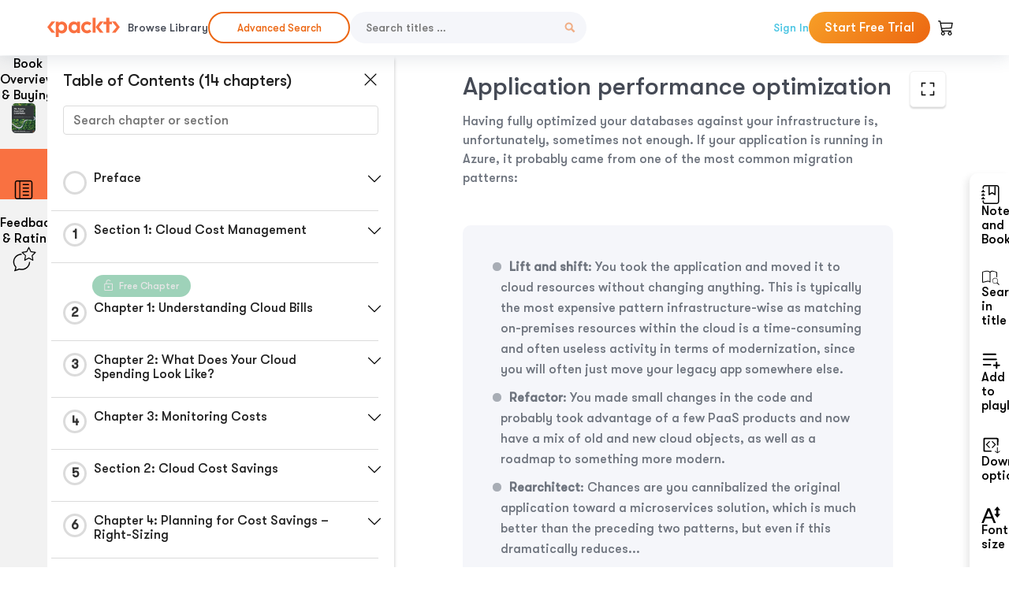

--- FILE ---
content_type: text/html; charset=UTF-8
request_url: https://subscription.packtpub.com/book/cloud-and-networking/9781803246444/10/ch10lvl1sec60/application-performance-optimization
body_size: 18110
content:
<link rel="preconnect" href="https://static.packt-cdn.com" crossorigin>


<!DOCTYPE html>
<html lang="en">
<head>
    <meta charset="utf-8">
    <meta name="referrer" content="no-referrer-when-downgrade">
    <meta http-equiv="X-UA-Compatible" content="IE=edge">
    <meta name="viewport" content="width=device-width, initial-scale=1">
    
    <script>
        window.dataLayer = window.dataLayer || [];
        function gtag(){dataLayer.push(arguments);}

        gtag('consent', 'default', {
            'ad_user_data': 'denied',
            'ad_personalization': 'denied',
            'ad_storage': 'denied',
            'analytics_storage': 'denied',
            'region': ["AT", "BE", "BG", "HR", "CY", "CZ", "DK", "EE", "FI", "FR", "DE", "EL", "ES", "HU", "IE", "IS", "IT", "LI", "LV", "LT", "LU", "MT", "NL", "NO", "PL", "PT", "RO", "SK", "SI", "SE", "UK", "US-CA"]
        });
    </script>

    <title>Chapter 7: Application Performance and Cloud Cost | The Road to Azure Cost Governance</title>
    <meta name="description" content="Chapter 7: Application Performance and Cloud Cost. A chapter from The Road to Azure Cost Governance by Paola Annis,  Caglio" />
    <link rel="canonical" href="https://subscription.packtpub.com/book/cloud-and-networking/9781803246444/10/ch10lvl1sec60/application-performance-optimization" />


    <meta name="robots" content="index,follow" />
    <link rel="preload" as="style" href="https://subscription.packtpub.com/rebuild/build/assets/subs-reader-6n3Hmdld.css" /><link rel="stylesheet" href="https://subscription.packtpub.com/rebuild/build/assets/subs-reader-6n3Hmdld.css" />        <link rel="modulepreload" href="https://subscription.packtpub.com/rebuild/build/assets/app-Dy8Ws8lD.js" /><script type="module" src="https://subscription.packtpub.com/rebuild/build/assets/app-Dy8Ws8lD.js"></script>
    <link rel="icon" href="/favicon.ico" sizes="48x48" >
<link rel="icon" href="/favicon.svg" sizes="any" type="image/svg+xml">
<link rel="apple-touch-icon" href="/apple-touch-icon.png"/>
    <style>
    @font-face {
        font-family: 'Outfit';
        font-style: normal;
        font-display: swap;
        src: local('Outfit'), url('https://subscription.packtpub.com/rebuild/build/assets/Outfit-VariableFont_wght-B-fmKU8E.woff2') format('woff2');
        font-weight: 100 1000;
    }

    * {
        font-family: 'Outfit', Arial, Helvetica, sans-serif;
        font-optical-sizing: auto;
        font-weight: 400;
        font-style: normal;
    }
</style>
            <style>
    @font-face {
        font-family:Walsheim;
        font-display: swap;
        src: url('https://subscription.packtpub.com/rebuild/build/assets/gt_walsheim_pro_regular-CYPdbqOU.woff2') format("woff2");
    }

    * {
        font-family: 'Walsheim', Arial, Helvetica, sans-serif;
        font-optical-sizing: auto;
        font-weight: 400;
        font-style: normal;
    }
</style>
        <!-- Open Graph Tags  -->
<meta property="og:url" content="https://subscription.packtpub.com/book/cloud-and-networking/9781803246444/10/ch10lvl1sec60/application-performance-optimization" />
<meta property="og:site_name" content="Packt" />
<meta property="og:image" content="https://bookimages.packtpub.com/product-images/B17965/page_172.jpg" />
<meta property="og:image:secure_url" content="https://bookimages.packtpub.com/product-images/B17965/page_172.jpg" />
<meta property="og:title" content="Chapter 7: Application Performance and Cloud Cost | The Road to Azure Cost Governance" />
<meta property="og:description" content="Chapter 7: Application Performance and Cloud Cost. A chapter from The Road to Azure Cost Governance by Paola Annis,  Caglio" />

<!-- Twitter Tags  -->
<meta name="twitter:title" content="Chapter 7: Application Performance and Cloud Cost | The Road to Azure Cost Governance" />
<meta name="twitter:description" content="Chapter 7: Application Performance and Cloud Cost. A chapter from The Road to Azure Cost Governance by Paola Annis,  Caglio" />
    <!-- Twitter Card  -->
<meta name="twitter:card" content="summary" />
<meta name="twitter:site" content="@PacktPub" />
<meta name="twitter:creator" content="@PacktPub" />

<meta name="twitter:image" content="https://bookimages.packtpub.com/product-images/B17965/page_172.jpg" />

            <script>
            window.pageName = "subs-reader";
        </script>
                <script>
            window.packtPubBaseUrl = "https://www.packtpub.com/en-us";
        </script>
        
    <script>
        window.cartItems = [];
    </script>

    
    
    <script async src="https://91519dce225c6867.packtpub.com/gtag/js?id=G-Q4R8G7SJDK"></script>
    <script>
        window.dataLayer = window.dataLayer || [];
        function gtag(){dataLayer.push(arguments);}

        gtag('js', new Date());

        gtag('config', "G-Q4R8G7SJDK", {
            'server_container_url': 'https://91519dce225c6867.packtpub.com',
                    });

        gtag('consent', 'default', {
            'ad_user_data': 'denied',
            'ad_personalization': 'denied',
            'ad_storage': 'denied',
            'analytics_storage': 'denied',
            'region': ["AT", "BE", "BG", "HR", "CY", "CZ", "DK", "EE", "FI", "FR", "DE", "EL", "ES", "HU", "IE", "IS", "IT", "LI", "LV", "LT", "LU", "MT", "NL", "NO", "PL", "PT", "RO", "SK", "SI", "SE", "UK", "US-CA"]
        });

                                gtag('set', 'user_properties', {
                                'user_locale': 'en-us',
                                            });
            
                        gtag('config', 'G-Q4R8G7SJDK', {
                                'page_locale': 'en-us',
                'page_country': 'us',
                                'page_currency': 'USD'
            });
                        </script>
</head>

<body>
<div class="float-alert-container"></div>


<noscript>
        <iframe src="https://91519dce225c6867.packtpub.com/ns.html?id=GTM-N8ZG435Z" height="0" width="0" style="display:none;visibility:hidden"></iframe>
    </noscript>
<!-- End Google Tag Manager (noscript) -->
    <header class="header-sticky header full-width-container">
    <a href="https://subscription.packtpub.com" class="navbar-brand">
        <img src="/images/logo-new.svg" alt="Packt Logo" class="logo">
    </a>

    <div class="d-lg-inline navbar-nav desktop">
        <a href="https://subscription.packtpub.com/search" class="nav-link">
            Browse Library
        </a>
    </div>

    <div class="d-lg-inline navbar-nav desktop">
        <a href="https://subscription.packtpub.com/advanced-search" class="nav-link">
            <div class="buttons  mt-0">
                <button type="button"
                        class="button--more-info subs-btn subs-btn-primary subs-btn-outlined subs-btn-rounded">
                    Advanced Search
                </button>
            </div>
        </a>
    </div>

    <form action="https://subscription.packtpub.com/search"
          class="d-flex form header-search-form desktop">
        <input required="" name="query" placeholder="Search titles …" type="text"
               class="mr-sm-2 form-control form-input" data-sharkid="__0">
        <button type="submit" class="header-search-form-btn">
            <img
    src="https://subscription.packtpub.com/rebuild/build/assets/search-BIeXIed5.svg"
    class="svg-icon icon icon-1"
    
    alt="Search icon"
/>
        </button>
    </form>

    
        <a href="https://www.packtpub.com/login?returnUrl=https://subscription.packtpub.com/book/cloud-and-networking/9781803246444/10/ch10lvl1sec60/application-performance-optimization" rel="nofollow"
           class="nav-link auth-btn style-1 ml-auto desktop">
            Sign In
        </a>

                    <a href="https://www.packtpub.com/checkout/subscription/packt-subscription-monthly-launch-offer?freeTrial" rel="nofollow"
               class="start-free-trial-btn subs-btn subs-btn-primary-gradient subs-btn-rounded desktop">
                Start Free Trial
            </a>
        
    
    <div class="header-searchbar-collapse collapse">
        <form action="https://subscription.packtpub.com/search" class="d-flex form header-search-form">
            <input required="" name="query" placeholder="Search titles …" type="text"
                   class="mr-sm-2 form-control form-input">
            <button type="submit" class="header-search-form-btn">
                <img
    src="https://subscription.packtpub.com/rebuild/build/assets/search-BIeXIed5.svg"
    class="svg-icon icon icon-1"
    
    alt="Search icon"
/>
            </button>
        </form>
    </div>

    <div
        class="nav-row navbar-nav mobile-search-parent device"
        data-toggle="header-searchbar-collapse"
        data-toggle-override="collapse"
        data-toggle-event="click"
        data-add-class-on-outside-click="collapse"
    >
        <img
    src="https://subscription.packtpub.com/rebuild/build/assets/close-BX_BCJyJ.svg"
    class="svg-icon icon switch-icon"
    
    alt="Close icon"
/>
        <img
    src="https://subscription.packtpub.com/rebuild/build/assets/search-BIeXIed5.svg"
    class="svg-icon icon default-icon"
    
    alt="Search icon"
/>
    </div>

    
        <div
            class="cart-btn-parent"
            data-toggle="header-cart-dropdown"
            data-add-class-on-outside-click="d-none"
        >
            <div class="btn-content">
                <img
    src="https://subscription.packtpub.com/rebuild/build/assets/cart-LNtEc-og.svg"
    class="svg-icon icon"
    
    alt="Account"
/>
                            </div>
            <ul class="dropdown-menu dropdown-menu-right header-cart-dropdown d-none">
    <div class="card">
        <div class="card-header">
            <div class="label">My Cart</div>
                    </div>

                    <div class="card-body empty-items">
                <div class="empty-label">Your cart is empty!</div>
            </div>
        
    </div>
</ul>
        </div>

    
    
    <div class="navbar-collapse collapse">
        <a href="https://subscription.packtpub.com/search" class="nav-link">
            Browse Library
        </a>
        <a href="https://subscription.packtpub.com/advanced-search" class="nav-link">
            Advanced Search
        </a>
                    <a href="https://www.packtpub.com/login?returnUrl=https://subscription.packtpub.com/book/cloud-and-networking/9781803246444/10/ch10lvl1sec60/application-performance-optimization" rel="nofollow"
               class="style-1 nav-link auth-btn">
                Sign In
            </a>
                            <a href="https://www.packtpub.com/checkout/subscription/packt-subscription-monthly-launch-offer?freeTrial" rel="nofollow"
                   class="subs-btn subs-btn-primary-gradient subs-btn-rounded start-free-trial-btn">
                    Start Free Trial
                </a>
                        </div>

    <button
        class="navbar-toggler device"
        data-toggle="navbar-collapse"
        data-toggle-override="collapse"
        data-toggle-event="click"
        data-add-class-on-outside-click="collapse"
    >
        <img
    src="https://subscription.packtpub.com/rebuild/build/assets/close-BX_BCJyJ.svg"
    class="svg-icon icon switch-icon"
    
    alt="Close icon"
/>
        <img
    src="https://subscription.packtpub.com/rebuild/build/assets/navbar-menu-DmFh5blr.svg"
    class="svg-icon icon default-icon"
    
    alt="Icon"
/>
    </button>

    <div id="add-to-playlist" class="rebuild-modal  d-none" data-has-errors="">
    <div class="rebuild-modal-content ">
        <div class="rebuild-modal-content-header">
                <h3 class="rebuild-modal-title m-0 add-to-playlist-title">Add to playlist</h3>
    <h3 class="rebuild-modal-title m-0 create-playlist-title d-none">Create a Playlist</h3>
            <img
    src="https://subscription.packtpub.com/rebuild/build/assets/close-BX_BCJyJ.svg"
    class="svg-icon icon icon-4"
    data-modal-close="add-to-playlist"
    alt="Modal Close icon"
/>
       </div>
        <div class="rebuild-modal-content-body scrollbar">
                        <div class="logged-out-message">
            You need to login to use this feature.
        </div>
            </div>
            </div>
</div>
    </header>


    <div class="reader-page">
        <div id="main" class="hidden-sidebar">
            <div class="lhs-tabs-container">
    <ul class="lhs-tabs">
        <li id="tab-overview" data-target="overview" class="lhs-tabs-toggle">
            <span class="inline-tooltip right">Book Overview & Buying</span>
                        <img src="https://content.packt.com/B17965/cover_image.jpg"
     alt="The Road to Azure Cost Governance"
     srcset="https://content.packt.com/_/image/xsmall/B17965/cover_image.jpg 40w, https://content.packt.com/_/image/small/B17965/cover_image.jpg 60w, https://content.packt.com/_/image/medium/B17965/cover_image.jpg 80w, https://content.packt.com/_/image/large/B17965/cover_image.jpg 100w, https://content.packt.com/_/image/xlarge/B17965/cover_image.jpg 150w, https://content.packt.com/_/image/xxlarge/B17965/cover_image.jpg 200w, https://content.packt.com/_/image/original/B17965/cover_image.jpg 810w"
     sizes="30px"
     width="30"
     height="38"
     class="rounded-1"
     loading="lazy"
     fetchpriority="auto"
     onerror="this.onerror=null;this.srcset='';this.src='https://static.packt-cdn.com/assets/images/Packt-iPad-Logos_250x308.png'"
>
        </li>
        <li id="tab-toc" data-target="toc" class="lhs-tabs-toggle">
            <span class="inline-tooltip right">Table Of Contents</span>
            <img
    src="https://subscription.packtpub.com/rebuild/build/assets/new-toc-BUwxm80z.svg"
    class="svg-icon icon icon-4"
    
    alt="Toc"
/>
        </li>
        <li id="tab-feedback" data-target="feedback" class="lhs-tabs-toggle">
            <span class="inline-tooltip right">Feedback & Rating</span>
            <img
    src="https://subscription.packtpub.com/rebuild/build/assets/feedback-Cv_jbt3E.svg"
    class="svg-icon icon icon-6"
    
    alt="feedback"
/>
        </li>
    </ul>
    <div class="lhs-tabs-content">
        <section class="overview-panel lhs-tabs-panel">
    <div class="overview scroll-area" data-simplebar>
        <div class="overview-header desktop">
            <div class="overview-header__img-container">
                                <img src="https://content.packt.com/B17965/cover_image.jpg"
     alt="The Road to Azure Cost Governance"
     srcset="https://content.packt.com/_/image/xsmall/B17965/cover_image.jpg 40w, https://content.packt.com/_/image/small/B17965/cover_image.jpg 60w, https://content.packt.com/_/image/medium/B17965/cover_image.jpg 80w, https://content.packt.com/_/image/large/B17965/cover_image.jpg 100w, https://content.packt.com/_/image/xlarge/B17965/cover_image.jpg 150w, https://content.packt.com/_/image/xxlarge/B17965/cover_image.jpg 200w, https://content.packt.com/_/image/original/B17965/cover_image.jpg 810w"
     sizes="60px"
     width="60"
     height="74"
     class="rounded-1"
     loading="lazy"
     fetchpriority="auto"
     onerror="this.onerror=null;this.srcset='';this.src='https://static.packt-cdn.com/assets/images/Packt-iPad-Logos_250x308.png'"
>
            </div>
            <div class="overview-header__info-container">
                <div class="title-container">
                    <h4 id="bookTitle" class="title" data-book-title="The Road to Azure Cost Governance">The Road to Azure Cost Governance
                                            </h4>
                                            <h5 class="author">By :
                            <span class="author-names">

                                                                <span>Paola Annis, </span>
                                                                    <span> Caglio</span>
                                                        </span>
                        </h5>
                    
                </div>
                <div id="customerReviews" class="customer-reviews ">
                    <div>
                        <span class="customer-reviews__heading__rating">
        <div class="vue-star-rating">
            <span class="vue-star-rating-star" style="margin-right: 0px;">
                <svg height="15" width="15"
                    viewBox="0 0 15 15" class="vue-star-rating-star" step="1">
                    <linearGradient id="desktop" x1="0" x2="100%" y1="0" y2="0">
                        <stop offset="82%" stop-color="#ffd055" stop-opacity="1">
                        </stop>
                        <stop offset="82%" stop-color="#d8d8d8" stop-opacity="1">
                        </stop>
                    </linearGradient>
                    <filter id="t8njk" height="130%" width="130%"
                        filterUnits="userSpaceOnUse">
                        <feGaussianBlur stdDeviation="0" result="coloredBlur">
                        </feGaussianBlur>
                        <feMerge>
                            <feMergeNode in="coloredBlur"></feMergeNode>
                            <feMergeNode in="SourceGraphic"></feMergeNode>
                        </feMerge>
                    </filter>
                    <polygon
                        points="6.818181818181818,0.7575757575757576,2.2727272727272725,15,13.636363636363637,5.909090909090909,0,5.909090909090909,11.363636363636363,15"
                        fill="url(#desktop)" stroke="#999" stroke-width="0" stroke-linejoin="miter">
                    </polygon>
                    <polygon
                        points="6.818181818181818,0.7575757575757576,2.2727272727272725,15,13.636363636363637,5.909090909090909,0,5.909090909090909,11.363636363636363,15"
                        fill="url(#desktop)"></polygon>
                </svg>
            </span>
        </div>

    <span class="customer-reviews__heading__rating--text">
        <span class="avarage-text">4.6</span> (<span class="total-count">7</span>)
    </span>
</span>
                    </div>
                </div>
                <div class="overview-header__info-container-buttons">
                                            
                        <div class="overview__buy-button">
    <a
            href="https://www.packtpub.com/product/the-road-to-azure-cost-governance/9781803246444"
            target="_blank"
            id="buy-button"
            title="Buy this Book"
    >
        Buy this Book
    </a>
</div>
                                    </div>
            </div>
            <div class="panel__close">
    <img
    src="https://subscription.packtpub.com/rebuild/build/assets/close-BX_BCJyJ.svg"
    class="svg-icon icon icon-3"
    
    alt="close"
/>
</div>
<div class="panel__close white">
    <img
    src="https://subscription.packtpub.com/rebuild/build/assets/close-white-DMS8wjWH.svg"
    class="svg-icon icon icon-3"
    
    alt="close"
/>
</div>
        </div>
        <div class="overview-header mobile">
            <div class="overview-header__info-wrap">
                <div class="title-container-mobile">
                                        <img src="https://content.packt.com/B17965/cover_image.jpg"
     alt="The Road to Azure Cost Governance"
     srcset="https://content.packt.com/_/image/xsmall/B17965/cover_image.jpg 40w, https://content.packt.com/_/image/small/B17965/cover_image.jpg 60w, https://content.packt.com/_/image/medium/B17965/cover_image.jpg 80w, https://content.packt.com/_/image/large/B17965/cover_image.jpg 100w, https://content.packt.com/_/image/xlarge/B17965/cover_image.jpg 150w, https://content.packt.com/_/image/xxlarge/B17965/cover_image.jpg 200w, https://content.packt.com/_/image/original/B17965/cover_image.jpg 810w"
     sizes="60px"
     width="60"
     height="74"
     class="small-book-image"
     loading="lazy"
     fetchpriority="auto"
     onerror="this.onerror=null;this.srcset='';this.src='https://static.packt-cdn.com/assets/images/Packt-iPad-Logos_250x308.png'"
>

                    <div class="flex-column">
                        <h4 class="title">The Road to Azure Cost Governance</h4>
                        <div id="customerReviews" class="customer-reviews ">
                            <div>
                                <span class="customer-reviews__heading__rating">
        <div class="vue-star-rating">
            <span class="vue-star-rating-star" style="margin-right: 0px;">
                <svg height="15" width="15"
                    viewBox="0 0 15 15" class="vue-star-rating-star" step="1">
                    <linearGradient id="mobile" x1="0" x2="100%" y1="0" y2="0">
                        <stop offset="82%" stop-color="#ffd055" stop-opacity="1">
                        </stop>
                        <stop offset="82%" stop-color="#d8d8d8" stop-opacity="1">
                        </stop>
                    </linearGradient>
                    <filter id="t8njk" height="130%" width="130%"
                        filterUnits="userSpaceOnUse">
                        <feGaussianBlur stdDeviation="0" result="coloredBlur">
                        </feGaussianBlur>
                        <feMerge>
                            <feMergeNode in="coloredBlur"></feMergeNode>
                            <feMergeNode in="SourceGraphic"></feMergeNode>
                        </feMerge>
                    </filter>
                    <polygon
                        points="6.818181818181818,0.7575757575757576,2.2727272727272725,15,13.636363636363637,5.909090909090909,0,5.909090909090909,11.363636363636363,15"
                        fill="url(#mobile)" stroke="#999" stroke-width="0" stroke-linejoin="miter">
                    </polygon>
                    <polygon
                        points="6.818181818181818,0.7575757575757576,2.2727272727272725,15,13.636363636363637,5.909090909090909,0,5.909090909090909,11.363636363636363,15"
                        fill="url(#mobile)"></polygon>
                </svg>
            </span>
        </div>

    <span class="customer-reviews__heading__rating--text">
        <span class="avarage-text">4.6</span> (<span class="total-count">7</span>)
    </span>
</span>

                            </div>
                        </div>

                    </div>
                </div>
                                    <h5 class="author">By: <span class="author-names">
                                                        <span>Paola Annis, </span>
                                                            <span> Caglio</span>
                                                </span></h5>
                                <div class="panel__close">
    <svg fill="none" viewBox="0 0 24 24" height="24" width="24" xmlns="http://www.w3.org/2000/svg"
        class="close-btn">
        <path xmlns="http://www.w3.org/2000/svg"
            d="M6.96967 6.96967C7.26256 6.67678 7.73744 6.67678 8.03033 6.96967L12 10.9393L15.9697 6.96967C16.2626 6.67678 16.7374 6.67678 17.0303 6.96967C17.3232 7.26256 17.3232 7.73744 17.0303 8.03033L13.0607 12L17.0303 15.9697C17.3232 16.2626 17.3232 16.7374 17.0303 17.0303C16.7374 17.3232 16.2626 17.3232 15.9697 17.0303L12 13.0607L8.03033 17.0303C7.73744 17.3232 7.26256 17.3232 6.96967 17.0303C6.67678 16.7374 6.67678 16.2626 6.96967 15.9697L10.9393 12L6.96967 8.03033C6.67678 7.73744 6.67678 7.26256 6.96967 6.96967Z"
            fill="#202020"></path>
    </svg>
</div>
            </div>
            <div class="overview-header__info-container-buttons">
                
                                    <div class="overview__buy-button">
    <a
            href="https://www.packtpub.com/product/the-road-to-azure-cost-governance/9781803246444"
            target="_blank"
            id="buy-button"
            title="Buy this Book"
    >
        Buy this Book
    </a>
</div>
                            </div>
        </div>
        <div class="overview-content">
            <h4 class="overview-content__title">Overview of this book</h4>
            <div class="contentfull-block">Cloud teams and ICT cost controllers working with Azure will be able to put their knowledge to work with this practical guide, introducing a process model for structured cost governance. The Road to Azure Cost Governance is a must-read if you find yourself facing the harsh reality of monthly cloud costs gradually getting out of control.
Starting with how resources are created and managed, everything you need to know in order to track, display, optimize, rightsize, and clean up cloud resources will be tackled with a workflow approach that will leave the choice of operation to you (be it the Azure CLI, automation, logic apps, or even custom code). Using real-world datasets, you&#039;ll learn everything from basic cost management to modeling your cloud spend across your technical resources in a sustainable way. The book will also show you how to create a recursive optimization process that will give you full control of spending and savings, while helping you reserve budget for future cloud projects and innovation.
By the end of this Azure book, you&#039;ll have a clear understanding and control of your cloud spend along with knowledge of a number of cost-saving techniques used by companies around the world, application optimization patterns, and the carbon impact of your cloud infrastructure.</div>
        </div>
    </div>
</section>
        <section class="toc-panel lhs-tabs-panel">
    <section class="scroll-area" data-simplebar>
        <div class="toc-panel__wrapper">
            <div class="toc-panel__header">
                <div class="toc-panel__header__title">
                    Table of Contents (<span class="chapter-count">14</span> chapters)
                </div>
                <div class="panel__close">
    <img
    src="https://subscription.packtpub.com/rebuild/build/assets/close-BX_BCJyJ.svg"
    class="svg-icon icon icon-3"
    
    alt="close"
/>
</div>
<div class="panel__close white">
    <img
    src="https://subscription.packtpub.com/rebuild/build/assets/close-white-DMS8wjWH.svg"
    class="svg-icon icon icon-3"
    
    alt="close"
/>
</div>
            </div>
            <div class="toc-search">
                <div class="form-group toc-search__form">
                    <input type="email" placeholder="Search chapter or section" class="form-control toc-search__form__input" data-toc-search>
                    <span class="clear-search">
                    <img
    src="https://subscription.packtpub.com/rebuild/build/assets/close-BX_BCJyJ.svg"
    class="svg-icon icon icon-2"
    
    alt="close"
/>
                    </span>
                </div>
            </div>
        </div>
        <div toc-data-auth="" class="toc-panel__contents">
                            <div class="toc-panel__contents__chapter" data-chapter-id="pref">
                                        <div class="toc-panel__contents__chapter__header">
                        <div class="toc-panel__contents__chapter__header__content">
                            <div class="toc-panel__contents__chapter__header__tracker">
                                <div class="circular-progress">
                                    <svg width="30" height="30">
                                        <circle cx="15" cy="15" r="13.5" stroke-width="3" class="progress-background">
                                        </circle>
                                        <circle cx="15" cy="15" r="13.5" stroke-width="3"
                                                stroke-dasharray="84.82300164692441" stroke-dashoffset="84.82300164692441"
                                                class="progress"></circle>
                                        <text x="15" y="15" class="percentage">
                                                                                    </text>
                                    </svg>
                                </div>
                            </div>
                            <div class="toc-panel__contents__chapter__header--title">
                                Preface
                                <div class="toc-panel__contents__chapter__header--title-progress d-none">
                                    <span class="status"></span>
                                    <span class="out-of"></span>
                                    <span class="percentage"></span>
                                </div>
                            </div>
                        </div>
                        <div class="toc-panel__contents__chapter__header__dropdown--icon">
                                                        <img
    src="https://subscription.packtpub.com/rebuild/build/assets/chevron-down-grey-D1AYdVO8.svg"
    class="svg-icon icon icon-3"
    aria-expanded="false" href="#sectionCollapse0" role="button"
    alt="chevron up"
/>
                                                    </div>
                    </div>
                    <div data-target="#sectionCollapse0" aria-expanded="true"
                         class="toc-panel__contents__chapter__section__dropdown ">
                        <div class="toc-panel__contents__chapter__section__dropdown__sections">
                                                            <div
                                    data-section-id="preflvl1sec01"
                                    class="toc-panel__contents__chapter__section__dropdown__sections__title ">
                                    <div class="toc-panel__contents__chapter__section__dropdown__sections__title--progress">
                                        <img
    src="https://subscription.packtpub.com/rebuild/build/assets/check-BpIpel2p.svg"
    class="svg-icon icon check-icon"
    
    alt="Icon"
/>
                                    </div>
                                                                            <a href="https://subscription.packtpub.com/book/cloud-and-networking/9781803246444/pref/preflvl1sec01/preface">Preface</a>
                                                                    </div>
                                                            <div
                                    data-section-id="preflvl1sec02"
                                    class="toc-panel__contents__chapter__section__dropdown__sections__title ">
                                    <div class="toc-panel__contents__chapter__section__dropdown__sections__title--progress">
                                        <img
    src="https://subscription.packtpub.com/rebuild/build/assets/check-BpIpel2p.svg"
    class="svg-icon icon check-icon"
    
    alt="Icon"
/>
                                    </div>
                                                                            <a href="https://subscription.packtpub.com/book/cloud-and-networking/9781803246444/pref/preflvl1sec02/who-this-book-is-for">Who this book is for</a>
                                                                    </div>
                                                            <div
                                    data-section-id="preflvl1sec03"
                                    class="toc-panel__contents__chapter__section__dropdown__sections__title ">
                                    <div class="toc-panel__contents__chapter__section__dropdown__sections__title--progress">
                                        <img
    src="https://subscription.packtpub.com/rebuild/build/assets/check-BpIpel2p.svg"
    class="svg-icon icon check-icon"
    
    alt="Icon"
/>
                                    </div>
                                                                            <a href="https://subscription.packtpub.com/book/cloud-and-networking/9781803246444/pref/preflvl1sec03/what-this-book-covers">What this book covers</a>
                                                                    </div>
                                                            <div
                                    data-section-id="preflvl1sec04"
                                    class="toc-panel__contents__chapter__section__dropdown__sections__title ">
                                    <div class="toc-panel__contents__chapter__section__dropdown__sections__title--progress">
                                        <img
    src="https://subscription.packtpub.com/rebuild/build/assets/check-BpIpel2p.svg"
    class="svg-icon icon check-icon"
    
    alt="Icon"
/>
                                    </div>
                                                                            <a href="https://subscription.packtpub.com/book/cloud-and-networking/9781803246444/pref/preflvl1sec04/to-get-the-most-out-of-this-book">To get the most out of this book</a>
                                                                    </div>
                                                            <div
                                    data-section-id="preflvl1sec05"
                                    class="toc-panel__contents__chapter__section__dropdown__sections__title ">
                                    <div class="toc-panel__contents__chapter__section__dropdown__sections__title--progress">
                                        <img
    src="https://subscription.packtpub.com/rebuild/build/assets/check-BpIpel2p.svg"
    class="svg-icon icon check-icon"
    
    alt="Icon"
/>
                                    </div>
                                                                            <a href="https://subscription.packtpub.com/book/cloud-and-networking/9781803246444/pref/preflvl1sec05/download-the-example-code-files">Download the example code files</a>
                                                                    </div>
                                                            <div
                                    data-section-id="preflvl1sec06"
                                    class="toc-panel__contents__chapter__section__dropdown__sections__title ">
                                    <div class="toc-panel__contents__chapter__section__dropdown__sections__title--progress">
                                        <img
    src="https://subscription.packtpub.com/rebuild/build/assets/check-BpIpel2p.svg"
    class="svg-icon icon check-icon"
    
    alt="Icon"
/>
                                    </div>
                                                                            <a href="https://subscription.packtpub.com/book/cloud-and-networking/9781803246444/pref/preflvl1sec06/download-the-color-images">Download the color images</a>
                                                                    </div>
                                                            <div
                                    data-section-id="preflvl1sec07"
                                    class="toc-panel__contents__chapter__section__dropdown__sections__title ">
                                    <div class="toc-panel__contents__chapter__section__dropdown__sections__title--progress">
                                        <img
    src="https://subscription.packtpub.com/rebuild/build/assets/check-BpIpel2p.svg"
    class="svg-icon icon check-icon"
    
    alt="Icon"
/>
                                    </div>
                                                                            <a href="https://subscription.packtpub.com/book/cloud-and-networking/9781803246444/pref/preflvl1sec07/conventions-used">Conventions used</a>
                                                                    </div>
                                                            <div
                                    data-section-id="preflvl1sec08"
                                    class="toc-panel__contents__chapter__section__dropdown__sections__title ">
                                    <div class="toc-panel__contents__chapter__section__dropdown__sections__title--progress">
                                        <img
    src="https://subscription.packtpub.com/rebuild/build/assets/check-BpIpel2p.svg"
    class="svg-icon icon check-icon"
    
    alt="Icon"
/>
                                    </div>
                                                                            <a href="https://subscription.packtpub.com/book/cloud-and-networking/9781803246444/pref/preflvl1sec08/get-in-touch">Get in touch</a>
                                                                    </div>
                                                            <div
                                    data-section-id="preflvl1sec09"
                                    class="toc-panel__contents__chapter__section__dropdown__sections__title ">
                                    <div class="toc-panel__contents__chapter__section__dropdown__sections__title--progress">
                                        <img
    src="https://subscription.packtpub.com/rebuild/build/assets/check-BpIpel2p.svg"
    class="svg-icon icon check-icon"
    
    alt="Icon"
/>
                                    </div>
                                                                            <a href="https://subscription.packtpub.com/book/cloud-and-networking/9781803246444/pref/preflvl1sec09/share-your-thoughts">Share Your Thoughts</a>
                                                                    </div>
                                                    </div>
                    </div>
                </div>
                            <div class="toc-panel__contents__chapter" data-chapter-id="1">
                                        <div class="toc-panel__contents__chapter__header">
                        <div class="toc-panel__contents__chapter__header__content">
                            <div class="toc-panel__contents__chapter__header__tracker">
                                <div class="circular-progress">
                                    <svg width="30" height="30">
                                        <circle cx="15" cy="15" r="13.5" stroke-width="3" class="progress-background">
                                        </circle>
                                        <circle cx="15" cy="15" r="13.5" stroke-width="3"
                                                stroke-dasharray="84.82300164692441" stroke-dashoffset="84.82300164692441"
                                                class="progress"></circle>
                                        <text x="15" y="15" class="percentage">
                                                                                            1
                                                                                    </text>
                                    </svg>
                                </div>
                            </div>
                            <div class="toc-panel__contents__chapter__header--title">
                                Section 1: Cloud Cost Management
                                <div class="toc-panel__contents__chapter__header--title-progress d-none">
                                    <span class="status"></span>
                                    <span class="out-of"></span>
                                    <span class="percentage"></span>
                                </div>
                            </div>
                        </div>
                        <div class="toc-panel__contents__chapter__header__dropdown--icon">
                                                        <img
    src="https://subscription.packtpub.com/rebuild/build/assets/chevron-down-grey-D1AYdVO8.svg"
    class="svg-icon icon icon-3"
    aria-expanded="false" href="#sectionCollapse1" role="button"
    alt="chevron up"
/>
                                                    </div>
                    </div>
                    <div data-target="#sectionCollapse1" aria-expanded="true"
                         class="toc-panel__contents__chapter__section__dropdown ">
                        <div class="toc-panel__contents__chapter__section__dropdown__sections">
                                                            <div
                                    data-section-id="ch01lvl1sec01"
                                    class="toc-panel__contents__chapter__section__dropdown__sections__title ">
                                    <div class="toc-panel__contents__chapter__section__dropdown__sections__title--progress">
                                        <img
    src="https://subscription.packtpub.com/rebuild/build/assets/check-BpIpel2p.svg"
    class="svg-icon icon check-icon"
    
    alt="Icon"
/>
                                    </div>
                                                                            <a href="https://subscription.packtpub.com/book/cloud-and-networking/9781803246444/1/ch01lvl1sec01/section-1-cloud-cost-management">Section 1: Cloud Cost Management</a>
                                                                    </div>
                                                    </div>
                    </div>
                </div>
                            <div class="toc-panel__contents__chapter" data-chapter-id="2">
                                            <div class="free-chapter-parent">
                    <span class="free-chapter">
                        <img src="/images/lock-close.svg" class="svg-icon" alt="Lock" />
                        <span class="text">Free Chapter</span>
                    </span>
                        </div>
                                        <div class="toc-panel__contents__chapter__header">
                        <div class="toc-panel__contents__chapter__header__content">
                            <div class="toc-panel__contents__chapter__header__tracker">
                                <div class="circular-progress">
                                    <svg width="30" height="30">
                                        <circle cx="15" cy="15" r="13.5" stroke-width="3" class="progress-background">
                                        </circle>
                                        <circle cx="15" cy="15" r="13.5" stroke-width="3"
                                                stroke-dasharray="84.82300164692441" stroke-dashoffset="84.82300164692441"
                                                class="progress"></circle>
                                        <text x="15" y="15" class="percentage">
                                                                                            2
                                                                                    </text>
                                    </svg>
                                </div>
                            </div>
                            <div class="toc-panel__contents__chapter__header--title">
                                Chapter 1: Understanding Cloud Bills
                                <div class="toc-panel__contents__chapter__header--title-progress d-none">
                                    <span class="status"></span>
                                    <span class="out-of"></span>
                                    <span class="percentage"></span>
                                </div>
                            </div>
                        </div>
                        <div class="toc-panel__contents__chapter__header__dropdown--icon">
                                                        <img
    src="https://subscription.packtpub.com/rebuild/build/assets/chevron-down-grey-D1AYdVO8.svg"
    class="svg-icon icon icon-3"
    aria-expanded="false" href="#sectionCollapse2" role="button"
    alt="chevron up"
/>
                                                    </div>
                    </div>
                    <div data-target="#sectionCollapse2" aria-expanded="true"
                         class="toc-panel__contents__chapter__section__dropdown ">
                        <div class="toc-panel__contents__chapter__section__dropdown__sections">
                                                            <div
                                    data-section-id="ch02lvl1sec02"
                                    class="toc-panel__contents__chapter__section__dropdown__sections__title ">
                                    <div class="toc-panel__contents__chapter__section__dropdown__sections__title--progress">
                                        <img
    src="https://subscription.packtpub.com/rebuild/build/assets/check-BpIpel2p.svg"
    class="svg-icon icon check-icon"
    
    alt="Icon"
/>
                                    </div>
                                                                            <a href="https://subscription.packtpub.com/book/cloud-and-networking/9781803246444/2/ch02lvl1sec02/chapter-1-understanding-cloud-bills">Chapter 1: Understanding Cloud Bills</a>
                                                                    </div>
                                                            <div
                                    data-section-id="ch02lvl1sec03"
                                    class="toc-panel__contents__chapter__section__dropdown__sections__title ">
                                    <div class="toc-panel__contents__chapter__section__dropdown__sections__title--progress">
                                        <img
    src="https://subscription.packtpub.com/rebuild/build/assets/check-BpIpel2p.svg"
    class="svg-icon icon check-icon"
    
    alt="Icon"
/>
                                    </div>
                                                                            <a href="https://subscription.packtpub.com/book/cloud-and-networking/9781803246444/2/ch02lvl1sec03/technical-requirements">Technical requirements</a>
                                                                    </div>
                                                            <div
                                    data-section-id="ch02lvl1sec04"
                                    class="toc-panel__contents__chapter__section__dropdown__sections__title ">
                                    <div class="toc-panel__contents__chapter__section__dropdown__sections__title--progress">
                                        <img
    src="https://subscription.packtpub.com/rebuild/build/assets/check-BpIpel2p.svg"
    class="svg-icon icon check-icon"
    
    alt="Icon"
/>
                                    </div>
                                                                            <a href="https://subscription.packtpub.com/book/cloud-and-networking/9781803246444/2/ch02lvl1sec04/so-youre-doing-cloud-now-what">So, you're doing cloud—now what?</a>
                                                                    </div>
                                                            <div
                                    data-section-id="ch02lvl1sec05"
                                    class="toc-panel__contents__chapter__section__dropdown__sections__title ">
                                    <div class="toc-panel__contents__chapter__section__dropdown__sections__title--progress">
                                        <img
    src="https://subscription.packtpub.com/rebuild/build/assets/check-BpIpel2p.svg"
    class="svg-icon icon check-icon"
    
    alt="Icon"
/>
                                    </div>
                                                                            <a href="https://subscription.packtpub.com/book/cloud-and-networking/9781803246444/2/ch02lvl1sec05/understanding-how-cloud-billing-works">Understanding how cloud billing works</a>
                                                                    </div>
                                                            <div
                                    data-section-id="ch02lvl1sec06"
                                    class="toc-panel__contents__chapter__section__dropdown__sections__title ">
                                    <div class="toc-panel__contents__chapter__section__dropdown__sections__title--progress">
                                        <img
    src="https://subscription.packtpub.com/rebuild/build/assets/check-BpIpel2p.svg"
    class="svg-icon icon check-icon"
    
    alt="Icon"
/>
                                    </div>
                                                                            <a href="https://subscription.packtpub.com/book/cloud-and-networking/9781803246444/2/ch02lvl1sec06/reviewing-the-azure-portal-for-cost-management">Reviewing the Azure portal for cost management</a>
                                                                    </div>
                                                            <div
                                    data-section-id="ch02lvl1sec07"
                                    class="toc-panel__contents__chapter__section__dropdown__sections__title ">
                                    <div class="toc-panel__contents__chapter__section__dropdown__sections__title--progress">
                                        <img
    src="https://subscription.packtpub.com/rebuild/build/assets/check-BpIpel2p.svg"
    class="svg-icon icon check-icon"
    
    alt="Icon"
/>
                                    </div>
                                                                            <a href="https://subscription.packtpub.com/book/cloud-and-networking/9781803246444/2/ch02lvl1sec07/matching-your-cloud-billing-with-your-companys-department-organization">Matching your cloud billing with your company's department organization</a>
                                                                    </div>
                                                            <div
                                    data-section-id="ch02lvl1sec08"
                                    class="toc-panel__contents__chapter__section__dropdown__sections__title ">
                                    <div class="toc-panel__contents__chapter__section__dropdown__sections__title--progress">
                                        <img
    src="https://subscription.packtpub.com/rebuild/build/assets/check-BpIpel2p.svg"
    class="svg-icon icon check-icon"
    
    alt="Icon"
/>
                                    </div>
                                                                            <a href="https://subscription.packtpub.com/book/cloud-and-networking/9781803246444/2/ch02lvl1sec08/sources-of-billing-information-and-export-methods-of-billing-data">Sources of billing information and export methods of billing data</a>
                                                                    </div>
                                                            <div
                                    data-section-id="ch02lvl1sec09"
                                    class="toc-panel__contents__chapter__section__dropdown__sections__title ">
                                    <div class="toc-panel__contents__chapter__section__dropdown__sections__title--progress">
                                        <img
    src="https://subscription.packtpub.com/rebuild/build/assets/check-BpIpel2p.svg"
    class="svg-icon icon check-icon"
    
    alt="Icon"
/>
                                    </div>
                                                                            <a href="https://subscription.packtpub.com/book/cloud-and-networking/9781803246444/2/ch02lvl1sec09/summary">Summary</a>
                                                                    </div>
                                                            <div
                                    data-section-id="ch02lvl1sec10"
                                    class="toc-panel__contents__chapter__section__dropdown__sections__title ">
                                    <div class="toc-panel__contents__chapter__section__dropdown__sections__title--progress">
                                        <img
    src="https://subscription.packtpub.com/rebuild/build/assets/check-BpIpel2p.svg"
    class="svg-icon icon check-icon"
    
    alt="Icon"
/>
                                    </div>
                                                                            <a href="https://subscription.packtpub.com/book/cloud-and-networking/9781803246444/2/ch02lvl1sec10/questions">Questions</a>
                                                                    </div>
                                                            <div
                                    data-section-id="ch02lvl1sec11"
                                    class="toc-panel__contents__chapter__section__dropdown__sections__title ">
                                    <div class="toc-panel__contents__chapter__section__dropdown__sections__title--progress">
                                        <img
    src="https://subscription.packtpub.com/rebuild/build/assets/check-BpIpel2p.svg"
    class="svg-icon icon check-icon"
    
    alt="Icon"
/>
                                    </div>
                                                                            <a href="https://subscription.packtpub.com/book/cloud-and-networking/9781803246444/2/ch02lvl1sec11/further-reading">Further reading</a>
                                                                    </div>
                                                    </div>
                    </div>
                </div>
                            <div class="toc-panel__contents__chapter" data-chapter-id="3">
                                        <div class="toc-panel__contents__chapter__header">
                        <div class="toc-panel__contents__chapter__header__content">
                            <div class="toc-panel__contents__chapter__header__tracker">
                                <div class="circular-progress">
                                    <svg width="30" height="30">
                                        <circle cx="15" cy="15" r="13.5" stroke-width="3" class="progress-background">
                                        </circle>
                                        <circle cx="15" cy="15" r="13.5" stroke-width="3"
                                                stroke-dasharray="84.82300164692441" stroke-dashoffset="84.82300164692441"
                                                class="progress"></circle>
                                        <text x="15" y="15" class="percentage">
                                                                                            3
                                                                                    </text>
                                    </svg>
                                </div>
                            </div>
                            <div class="toc-panel__contents__chapter__header--title">
                                Chapter 2: What Does Your Cloud Spending Look Like?
                                <div class="toc-panel__contents__chapter__header--title-progress d-none">
                                    <span class="status"></span>
                                    <span class="out-of"></span>
                                    <span class="percentage"></span>
                                </div>
                            </div>
                        </div>
                        <div class="toc-panel__contents__chapter__header__dropdown--icon">
                                                        <img
    src="https://subscription.packtpub.com/rebuild/build/assets/chevron-down-grey-D1AYdVO8.svg"
    class="svg-icon icon icon-3"
    aria-expanded="false" href="#sectionCollapse3" role="button"
    alt="chevron up"
/>
                                                    </div>
                    </div>
                    <div data-target="#sectionCollapse3" aria-expanded="true"
                         class="toc-panel__contents__chapter__section__dropdown ">
                        <div class="toc-panel__contents__chapter__section__dropdown__sections">
                                                            <div
                                    data-section-id="ch03lvl1sec12"
                                    class="toc-panel__contents__chapter__section__dropdown__sections__title ">
                                    <div class="toc-panel__contents__chapter__section__dropdown__sections__title--progress">
                                        <img
    src="https://subscription.packtpub.com/rebuild/build/assets/check-BpIpel2p.svg"
    class="svg-icon icon check-icon"
    
    alt="Icon"
/>
                                    </div>
                                                                            <a href="https://subscription.packtpub.com/book/cloud-and-networking/9781803246444/3/ch03lvl1sec12/chapter-2-what-does-your-cloud-spending-look-like">Chapter 2: What Does Your Cloud Spending Look Like?</a>
                                                                    </div>
                                                            <div
                                    data-section-id="ch03lvl1sec13"
                                    class="toc-panel__contents__chapter__section__dropdown__sections__title ">
                                    <div class="toc-panel__contents__chapter__section__dropdown__sections__title--progress">
                                        <img
    src="https://subscription.packtpub.com/rebuild/build/assets/check-BpIpel2p.svg"
    class="svg-icon icon check-icon"
    
    alt="Icon"
/>
                                    </div>
                                                                            <a href="https://subscription.packtpub.com/book/cloud-and-networking/9781803246444/3/ch03lvl1sec13/technical-requirements">Technical requirements</a>
                                                                    </div>
                                                            <div
                                    data-section-id="ch03lvl1sec14"
                                    class="toc-panel__contents__chapter__section__dropdown__sections__title ">
                                    <div class="toc-panel__contents__chapter__section__dropdown__sections__title--progress">
                                        <img
    src="https://subscription.packtpub.com/rebuild/build/assets/check-BpIpel2p.svg"
    class="svg-icon icon check-icon"
    
    alt="Icon"
/>
                                    </div>
                                                                            <a href="https://subscription.packtpub.com/book/cloud-and-networking/9781803246444/3/ch03lvl1sec14/defining-cost-constraints">Defining cost constraints</a>
                                                                    </div>
                                                            <div
                                    data-section-id="ch03lvl1sec15"
                                    class="toc-panel__contents__chapter__section__dropdown__sections__title ">
                                    <div class="toc-panel__contents__chapter__section__dropdown__sections__title--progress">
                                        <img
    src="https://subscription.packtpub.com/rebuild/build/assets/check-BpIpel2p.svg"
    class="svg-icon icon check-icon"
    
    alt="Icon"
/>
                                    </div>
                                                                            <a href="https://subscription.packtpub.com/book/cloud-and-networking/9781803246444/3/ch03lvl1sec15/aiming-for-scalable-costs">Aiming for scalable costs</a>
                                                                    </div>
                                                            <div
                                    data-section-id="ch03lvl1sec16"
                                    class="toc-panel__contents__chapter__section__dropdown__sections__title ">
                                    <div class="toc-panel__contents__chapter__section__dropdown__sections__title--progress">
                                        <img
    src="https://subscription.packtpub.com/rebuild/build/assets/check-BpIpel2p.svg"
    class="svg-icon icon check-icon"
    
    alt="Icon"
/>
                                    </div>
                                                                            <a href="https://subscription.packtpub.com/book/cloud-and-networking/9781803246444/3/ch03lvl1sec16/paying-for-consumption">Paying for consumption</a>
                                                                    </div>
                                                            <div
                                    data-section-id="ch03lvl1sec17"
                                    class="toc-panel__contents__chapter__section__dropdown__sections__title ">
                                    <div class="toc-panel__contents__chapter__section__dropdown__sections__title--progress">
                                        <img
    src="https://subscription.packtpub.com/rebuild/build/assets/check-BpIpel2p.svg"
    class="svg-icon icon check-icon"
    
    alt="Icon"
/>
                                    </div>
                                                                            <a href="https://subscription.packtpub.com/book/cloud-and-networking/9781803246444/3/ch03lvl1sec17/reviewing-the-subscription-hierarchy-and-management-groups">Reviewing the subscription hierarchy and management groups</a>
                                                                    </div>
                                                            <div
                                    data-section-id="ch03lvl1sec18"
                                    class="toc-panel__contents__chapter__section__dropdown__sections__title ">
                                    <div class="toc-panel__contents__chapter__section__dropdown__sections__title--progress">
                                        <img
    src="https://subscription.packtpub.com/rebuild/build/assets/check-BpIpel2p.svg"
    class="svg-icon icon check-icon"
    
    alt="Icon"
/>
                                    </div>
                                                                            <a href="https://subscription.packtpub.com/book/cloud-and-networking/9781803246444/3/ch03lvl1sec18/understanding-cost-optimization-automation-and-policies">Understanding cost optimization automation and policies</a>
                                                                    </div>
                                                            <div
                                    data-section-id="ch03lvl1sec19"
                                    class="toc-panel__contents__chapter__section__dropdown__sections__title ">
                                    <div class="toc-panel__contents__chapter__section__dropdown__sections__title--progress">
                                        <img
    src="https://subscription.packtpub.com/rebuild/build/assets/check-BpIpel2p.svg"
    class="svg-icon icon check-icon"
    
    alt="Icon"
/>
                                    </div>
                                                                            <a href="https://subscription.packtpub.com/book/cloud-and-networking/9781803246444/3/ch03lvl1sec19/summary">Summary</a>
                                                                    </div>
                                                            <div
                                    data-section-id="ch03lvl1sec20"
                                    class="toc-panel__contents__chapter__section__dropdown__sections__title ">
                                    <div class="toc-panel__contents__chapter__section__dropdown__sections__title--progress">
                                        <img
    src="https://subscription.packtpub.com/rebuild/build/assets/check-BpIpel2p.svg"
    class="svg-icon icon check-icon"
    
    alt="Icon"
/>
                                    </div>
                                                                            <a href="https://subscription.packtpub.com/book/cloud-and-networking/9781803246444/3/ch03lvl1sec20/questions">Questions</a>
                                                                    </div>
                                                            <div
                                    data-section-id="ch03lvl1sec21"
                                    class="toc-panel__contents__chapter__section__dropdown__sections__title ">
                                    <div class="toc-panel__contents__chapter__section__dropdown__sections__title--progress">
                                        <img
    src="https://subscription.packtpub.com/rebuild/build/assets/check-BpIpel2p.svg"
    class="svg-icon icon check-icon"
    
    alt="Icon"
/>
                                    </div>
                                                                            <a href="https://subscription.packtpub.com/book/cloud-and-networking/9781803246444/3/ch03lvl1sec21/further-reading">Further reading</a>
                                                                    </div>
                                                    </div>
                    </div>
                </div>
                            <div class="toc-panel__contents__chapter" data-chapter-id="4">
                                        <div class="toc-panel__contents__chapter__header">
                        <div class="toc-panel__contents__chapter__header__content">
                            <div class="toc-panel__contents__chapter__header__tracker">
                                <div class="circular-progress">
                                    <svg width="30" height="30">
                                        <circle cx="15" cy="15" r="13.5" stroke-width="3" class="progress-background">
                                        </circle>
                                        <circle cx="15" cy="15" r="13.5" stroke-width="3"
                                                stroke-dasharray="84.82300164692441" stroke-dashoffset="84.82300164692441"
                                                class="progress"></circle>
                                        <text x="15" y="15" class="percentage">
                                                                                            4
                                                                                    </text>
                                    </svg>
                                </div>
                            </div>
                            <div class="toc-panel__contents__chapter__header--title">
                                Chapter 3: Monitoring Costs
                                <div class="toc-panel__contents__chapter__header--title-progress d-none">
                                    <span class="status"></span>
                                    <span class="out-of"></span>
                                    <span class="percentage"></span>
                                </div>
                            </div>
                        </div>
                        <div class="toc-panel__contents__chapter__header__dropdown--icon">
                                                        <img
    src="https://subscription.packtpub.com/rebuild/build/assets/chevron-down-grey-D1AYdVO8.svg"
    class="svg-icon icon icon-3"
    aria-expanded="false" href="#sectionCollapse4" role="button"
    alt="chevron up"
/>
                                                    </div>
                    </div>
                    <div data-target="#sectionCollapse4" aria-expanded="true"
                         class="toc-panel__contents__chapter__section__dropdown ">
                        <div class="toc-panel__contents__chapter__section__dropdown__sections">
                                                            <div
                                    data-section-id="ch04lvl1sec22"
                                    class="toc-panel__contents__chapter__section__dropdown__sections__title ">
                                    <div class="toc-panel__contents__chapter__section__dropdown__sections__title--progress">
                                        <img
    src="https://subscription.packtpub.com/rebuild/build/assets/check-BpIpel2p.svg"
    class="svg-icon icon check-icon"
    
    alt="Icon"
/>
                                    </div>
                                                                            <a href="https://subscription.packtpub.com/book/cloud-and-networking/9781803246444/4/ch04lvl1sec22/chapter-3-monitoring-costs">Chapter 3: Monitoring Costs</a>
                                                                    </div>
                                                            <div
                                    data-section-id="ch04lvl1sec23"
                                    class="toc-panel__contents__chapter__section__dropdown__sections__title ">
                                    <div class="toc-panel__contents__chapter__section__dropdown__sections__title--progress">
                                        <img
    src="https://subscription.packtpub.com/rebuild/build/assets/check-BpIpel2p.svg"
    class="svg-icon icon check-icon"
    
    alt="Icon"
/>
                                    </div>
                                                                            <a href="https://subscription.packtpub.com/book/cloud-and-networking/9781803246444/4/ch04lvl1sec23/technical-requirements">Technical requirements</a>
                                                                    </div>
                                                            <div
                                    data-section-id="ch04lvl1sec24"
                                    class="toc-panel__contents__chapter__section__dropdown__sections__title ">
                                    <div class="toc-panel__contents__chapter__section__dropdown__sections__title--progress">
                                        <img
    src="https://subscription.packtpub.com/rebuild/build/assets/check-BpIpel2p.svg"
    class="svg-icon icon check-icon"
    
    alt="Icon"
/>
                                    </div>
                                                                            <a href="https://subscription.packtpub.com/book/cloud-and-networking/9781803246444/4/ch04lvl1sec24/learning-about-and-using-azure-budgets-and-alerts">Learning about and using Azure budgets and alerts</a>
                                                                    </div>
                                                            <div
                                    data-section-id="ch04lvl1sec25"
                                    class="toc-panel__contents__chapter__section__dropdown__sections__title ">
                                    <div class="toc-panel__contents__chapter__section__dropdown__sections__title--progress">
                                        <img
    src="https://subscription.packtpub.com/rebuild/build/assets/check-BpIpel2p.svg"
    class="svg-icon icon check-icon"
    
    alt="Icon"
/>
                                    </div>
                                                                            <a href="https://subscription.packtpub.com/book/cloud-and-networking/9781803246444/4/ch04lvl1sec25/adopting-azure-cost-management-power-bi">Adopting Azure Cost Management Power BI</a>
                                                                    </div>
                                                            <div
                                    data-section-id="ch04lvl1sec26"
                                    class="toc-panel__contents__chapter__section__dropdown__sections__title ">
                                    <div class="toc-panel__contents__chapter__section__dropdown__sections__title--progress">
                                        <img
    src="https://subscription.packtpub.com/rebuild/build/assets/check-BpIpel2p.svg"
    class="svg-icon icon check-icon"
    
    alt="Icon"
/>
                                    </div>
                                                                            <a href="https://subscription.packtpub.com/book/cloud-and-networking/9781803246444/4/ch04lvl1sec26/defining-and-configuring-automation-scripts-for-cost-control">Defining and configuring automation scripts for cost control</a>
                                                                    </div>
                                                            <div
                                    data-section-id="ch04lvl1sec27"
                                    class="toc-panel__contents__chapter__section__dropdown__sections__title ">
                                    <div class="toc-panel__contents__chapter__section__dropdown__sections__title--progress">
                                        <img
    src="https://subscription.packtpub.com/rebuild/build/assets/check-BpIpel2p.svg"
    class="svg-icon icon check-icon"
    
    alt="Icon"
/>
                                    </div>
                                                                            <a href="https://subscription.packtpub.com/book/cloud-and-networking/9781803246444/4/ch04lvl1sec27/thinking-about-an-architecture-for-a-custom-cost-management-tool">Thinking about an architecture for a custom cost management tool</a>
                                                                    </div>
                                                            <div
                                    data-section-id="ch04lvl1sec28"
                                    class="toc-panel__contents__chapter__section__dropdown__sections__title ">
                                    <div class="toc-panel__contents__chapter__section__dropdown__sections__title--progress">
                                        <img
    src="https://subscription.packtpub.com/rebuild/build/assets/check-BpIpel2p.svg"
    class="svg-icon icon check-icon"
    
    alt="Icon"
/>
                                    </div>
                                                                            <a href="https://subscription.packtpub.com/book/cloud-and-networking/9781803246444/4/ch04lvl1sec28/summary">Summary</a>
                                                                    </div>
                                                            <div
                                    data-section-id="ch04lvl1sec29"
                                    class="toc-panel__contents__chapter__section__dropdown__sections__title ">
                                    <div class="toc-panel__contents__chapter__section__dropdown__sections__title--progress">
                                        <img
    src="https://subscription.packtpub.com/rebuild/build/assets/check-BpIpel2p.svg"
    class="svg-icon icon check-icon"
    
    alt="Icon"
/>
                                    </div>
                                                                            <a href="https://subscription.packtpub.com/book/cloud-and-networking/9781803246444/4/ch04lvl1sec29/questions">Questions</a>
                                                                    </div>
                                                            <div
                                    data-section-id="ch04lvl1sec30"
                                    class="toc-panel__contents__chapter__section__dropdown__sections__title ">
                                    <div class="toc-panel__contents__chapter__section__dropdown__sections__title--progress">
                                        <img
    src="https://subscription.packtpub.com/rebuild/build/assets/check-BpIpel2p.svg"
    class="svg-icon icon check-icon"
    
    alt="Icon"
/>
                                    </div>
                                                                            <a href="https://subscription.packtpub.com/book/cloud-and-networking/9781803246444/4/ch04lvl1sec30/further-reading">Further reading</a>
                                                                    </div>
                                                    </div>
                    </div>
                </div>
                            <div class="toc-panel__contents__chapter" data-chapter-id="5">
                                        <div class="toc-panel__contents__chapter__header">
                        <div class="toc-panel__contents__chapter__header__content">
                            <div class="toc-panel__contents__chapter__header__tracker">
                                <div class="circular-progress">
                                    <svg width="30" height="30">
                                        <circle cx="15" cy="15" r="13.5" stroke-width="3" class="progress-background">
                                        </circle>
                                        <circle cx="15" cy="15" r="13.5" stroke-width="3"
                                                stroke-dasharray="84.82300164692441" stroke-dashoffset="84.82300164692441"
                                                class="progress"></circle>
                                        <text x="15" y="15" class="percentage">
                                                                                            5
                                                                                    </text>
                                    </svg>
                                </div>
                            </div>
                            <div class="toc-panel__contents__chapter__header--title">
                                Section 2: Cloud Cost Savings
                                <div class="toc-panel__contents__chapter__header--title-progress d-none">
                                    <span class="status"></span>
                                    <span class="out-of"></span>
                                    <span class="percentage"></span>
                                </div>
                            </div>
                        </div>
                        <div class="toc-panel__contents__chapter__header__dropdown--icon">
                                                        <img
    src="https://subscription.packtpub.com/rebuild/build/assets/chevron-down-grey-D1AYdVO8.svg"
    class="svg-icon icon icon-3"
    aria-expanded="false" href="#sectionCollapse5" role="button"
    alt="chevron up"
/>
                                                    </div>
                    </div>
                    <div data-target="#sectionCollapse5" aria-expanded="true"
                         class="toc-panel__contents__chapter__section__dropdown ">
                        <div class="toc-panel__contents__chapter__section__dropdown__sections">
                                                            <div
                                    data-section-id="ch05lvl1sec31"
                                    class="toc-panel__contents__chapter__section__dropdown__sections__title ">
                                    <div class="toc-panel__contents__chapter__section__dropdown__sections__title--progress">
                                        <img
    src="https://subscription.packtpub.com/rebuild/build/assets/check-BpIpel2p.svg"
    class="svg-icon icon check-icon"
    
    alt="Icon"
/>
                                    </div>
                                                                            <a href="https://subscription.packtpub.com/book/cloud-and-networking/9781803246444/5/ch05lvl1sec31/section-2-cloud-cost-savings">Section 2: Cloud Cost Savings</a>
                                                                    </div>
                                                    </div>
                    </div>
                </div>
                            <div class="toc-panel__contents__chapter" data-chapter-id="6">
                                        <div class="toc-panel__contents__chapter__header">
                        <div class="toc-panel__contents__chapter__header__content">
                            <div class="toc-panel__contents__chapter__header__tracker">
                                <div class="circular-progress">
                                    <svg width="30" height="30">
                                        <circle cx="15" cy="15" r="13.5" stroke-width="3" class="progress-background">
                                        </circle>
                                        <circle cx="15" cy="15" r="13.5" stroke-width="3"
                                                stroke-dasharray="84.82300164692441" stroke-dashoffset="84.82300164692441"
                                                class="progress"></circle>
                                        <text x="15" y="15" class="percentage">
                                                                                            6
                                                                                    </text>
                                    </svg>
                                </div>
                            </div>
                            <div class="toc-panel__contents__chapter__header--title">
                                Chapter 4: Planning for Cost Savings – Right-Sizing
                                <div class="toc-panel__contents__chapter__header--title-progress d-none">
                                    <span class="status"></span>
                                    <span class="out-of"></span>
                                    <span class="percentage"></span>
                                </div>
                            </div>
                        </div>
                        <div class="toc-panel__contents__chapter__header__dropdown--icon">
                                                        <img
    src="https://subscription.packtpub.com/rebuild/build/assets/chevron-down-grey-D1AYdVO8.svg"
    class="svg-icon icon icon-3"
    aria-expanded="false" href="#sectionCollapse6" role="button"
    alt="chevron up"
/>
                                                    </div>
                    </div>
                    <div data-target="#sectionCollapse6" aria-expanded="true"
                         class="toc-panel__contents__chapter__section__dropdown ">
                        <div class="toc-panel__contents__chapter__section__dropdown__sections">
                                                            <div
                                    data-section-id="ch06lvl1sec32"
                                    class="toc-panel__contents__chapter__section__dropdown__sections__title ">
                                    <div class="toc-panel__contents__chapter__section__dropdown__sections__title--progress">
                                        <img
    src="https://subscription.packtpub.com/rebuild/build/assets/check-BpIpel2p.svg"
    class="svg-icon icon check-icon"
    
    alt="Icon"
/>
                                    </div>
                                                                            <a href="https://subscription.packtpub.com/book/cloud-and-networking/9781803246444/6/ch06lvl1sec32/chapter-4-planning-for-cost-savings-right-sizing">Chapter 4: Planning for Cost Savings – Right-Sizing</a>
                                                                    </div>
                                                            <div
                                    data-section-id="ch06lvl1sec33"
                                    class="toc-panel__contents__chapter__section__dropdown__sections__title ">
                                    <div class="toc-panel__contents__chapter__section__dropdown__sections__title--progress">
                                        <img
    src="https://subscription.packtpub.com/rebuild/build/assets/check-BpIpel2p.svg"
    class="svg-icon icon check-icon"
    
    alt="Icon"
/>
                                    </div>
                                                                            <a href="https://subscription.packtpub.com/book/cloud-and-networking/9781803246444/6/ch06lvl1sec33/technical-requirements">Technical requirements</a>
                                                                    </div>
                                                            <div
                                    data-section-id="ch06lvl1sec34"
                                    class="toc-panel__contents__chapter__section__dropdown__sections__title ">
                                    <div class="toc-panel__contents__chapter__section__dropdown__sections__title--progress">
                                        <img
    src="https://subscription.packtpub.com/rebuild/build/assets/check-BpIpel2p.svg"
    class="svg-icon icon check-icon"
    
    alt="Icon"
/>
                                    </div>
                                                                            <a href="https://subscription.packtpub.com/book/cloud-and-networking/9781803246444/6/ch06lvl1sec34/understanding-right-sizing">Understanding right-sizing</a>
                                                                    </div>
                                                            <div
                                    data-section-id="ch06lvl1sec35"
                                    class="toc-panel__contents__chapter__section__dropdown__sections__title ">
                                    <div class="toc-panel__contents__chapter__section__dropdown__sections__title--progress">
                                        <img
    src="https://subscription.packtpub.com/rebuild/build/assets/check-BpIpel2p.svg"
    class="svg-icon icon check-icon"
    
    alt="Icon"
/>
                                    </div>
                                                                            <a href="https://subscription.packtpub.com/book/cloud-and-networking/9781803246444/6/ch06lvl1sec35/enforcing-onoff-policies-scheduled-and-on-demand">Enforcing on/off policies – scheduled and on-demand</a>
                                                                    </div>
                                                            <div
                                    data-section-id="ch06lvl1sec36"
                                    class="toc-panel__contents__chapter__section__dropdown__sections__title ">
                                    <div class="toc-panel__contents__chapter__section__dropdown__sections__title--progress">
                                        <img
    src="https://subscription.packtpub.com/rebuild/build/assets/check-BpIpel2p.svg"
    class="svg-icon icon check-icon"
    
    alt="Icon"
/>
                                    </div>
                                                                            <a href="https://subscription.packtpub.com/book/cloud-and-networking/9781803246444/6/ch06lvl1sec36/sample-logic-for-cost-control">Sample logic for cost control</a>
                                                                    </div>
                                                            <div
                                    data-section-id="ch06lvl1sec37"
                                    class="toc-panel__contents__chapter__section__dropdown__sections__title ">
                                    <div class="toc-panel__contents__chapter__section__dropdown__sections__title--progress">
                                        <img
    src="https://subscription.packtpub.com/rebuild/build/assets/check-BpIpel2p.svg"
    class="svg-icon icon check-icon"
    
    alt="Icon"
/>
                                    </div>
                                                                            <a href="https://subscription.packtpub.com/book/cloud-and-networking/9781803246444/6/ch06lvl1sec37/summary">Summary</a>
                                                                    </div>
                                                            <div
                                    data-section-id="ch06lvl1sec38"
                                    class="toc-panel__contents__chapter__section__dropdown__sections__title ">
                                    <div class="toc-panel__contents__chapter__section__dropdown__sections__title--progress">
                                        <img
    src="https://subscription.packtpub.com/rebuild/build/assets/check-BpIpel2p.svg"
    class="svg-icon icon check-icon"
    
    alt="Icon"
/>
                                    </div>
                                                                            <a href="https://subscription.packtpub.com/book/cloud-and-networking/9781803246444/6/ch06lvl1sec38/questions">Questions</a>
                                                                    </div>
                                                            <div
                                    data-section-id="ch06lvl1sec39"
                                    class="toc-panel__contents__chapter__section__dropdown__sections__title ">
                                    <div class="toc-panel__contents__chapter__section__dropdown__sections__title--progress">
                                        <img
    src="https://subscription.packtpub.com/rebuild/build/assets/check-BpIpel2p.svg"
    class="svg-icon icon check-icon"
    
    alt="Icon"
/>
                                    </div>
                                                                            <a href="https://subscription.packtpub.com/book/cloud-and-networking/9781803246444/6/ch06lvl1sec39/further-reading">Further reading</a>
                                                                    </div>
                                                    </div>
                    </div>
                </div>
                            <div class="toc-panel__contents__chapter" data-chapter-id="7">
                                        <div class="toc-panel__contents__chapter__header">
                        <div class="toc-panel__contents__chapter__header__content">
                            <div class="toc-panel__contents__chapter__header__tracker">
                                <div class="circular-progress">
                                    <svg width="30" height="30">
                                        <circle cx="15" cy="15" r="13.5" stroke-width="3" class="progress-background">
                                        </circle>
                                        <circle cx="15" cy="15" r="13.5" stroke-width="3"
                                                stroke-dasharray="84.82300164692441" stroke-dashoffset="84.82300164692441"
                                                class="progress"></circle>
                                        <text x="15" y="15" class="percentage">
                                                                                            7
                                                                                    </text>
                                    </svg>
                                </div>
                            </div>
                            <div class="toc-panel__contents__chapter__header--title">
                                Chapter 5: Planning for Cost Savings – Cleanup
                                <div class="toc-panel__contents__chapter__header--title-progress d-none">
                                    <span class="status"></span>
                                    <span class="out-of"></span>
                                    <span class="percentage"></span>
                                </div>
                            </div>
                        </div>
                        <div class="toc-panel__contents__chapter__header__dropdown--icon">
                                                        <img
    src="https://subscription.packtpub.com/rebuild/build/assets/chevron-down-grey-D1AYdVO8.svg"
    class="svg-icon icon icon-3"
    aria-expanded="false" href="#sectionCollapse7" role="button"
    alt="chevron up"
/>
                                                    </div>
                    </div>
                    <div data-target="#sectionCollapse7" aria-expanded="true"
                         class="toc-panel__contents__chapter__section__dropdown ">
                        <div class="toc-panel__contents__chapter__section__dropdown__sections">
                                                            <div
                                    data-section-id="ch07lvl1sec40"
                                    class="toc-panel__contents__chapter__section__dropdown__sections__title ">
                                    <div class="toc-panel__contents__chapter__section__dropdown__sections__title--progress">
                                        <img
    src="https://subscription.packtpub.com/rebuild/build/assets/check-BpIpel2p.svg"
    class="svg-icon icon check-icon"
    
    alt="Icon"
/>
                                    </div>
                                                                            <a href="https://subscription.packtpub.com/book/cloud-and-networking/9781803246444/7/ch07lvl1sec40/chapter-5-planning-for-cost-savings-cleanup">Chapter 5: Planning for Cost Savings – Cleanup</a>
                                                                    </div>
                                                            <div
                                    data-section-id="ch07lvl1sec41"
                                    class="toc-panel__contents__chapter__section__dropdown__sections__title ">
                                    <div class="toc-panel__contents__chapter__section__dropdown__sections__title--progress">
                                        <img
    src="https://subscription.packtpub.com/rebuild/build/assets/check-BpIpel2p.svg"
    class="svg-icon icon check-icon"
    
    alt="Icon"
/>
                                    </div>
                                                                            <a href="https://subscription.packtpub.com/book/cloud-and-networking/9781803246444/7/ch07lvl1sec41/technical-requirements">Technical requirements</a>
                                                                    </div>
                                                            <div
                                    data-section-id="ch07lvl1sec42"
                                    class="toc-panel__contents__chapter__section__dropdown__sections__title ">
                                    <div class="toc-panel__contents__chapter__section__dropdown__sections__title--progress">
                                        <img
    src="https://subscription.packtpub.com/rebuild/build/assets/check-BpIpel2p.svg"
    class="svg-icon icon check-icon"
    
    alt="Icon"
/>
                                    </div>
                                                                            <a href="https://subscription.packtpub.com/book/cloud-and-networking/9781803246444/7/ch07lvl1sec42/cleaning-up-the-cloud-resources">Cleaning up the cloud resources</a>
                                                                    </div>
                                                            <div
                                    data-section-id="ch07lvl1sec43"
                                    class="toc-panel__contents__chapter__section__dropdown__sections__title ">
                                    <div class="toc-panel__contents__chapter__section__dropdown__sections__title--progress">
                                        <img
    src="https://subscription.packtpub.com/rebuild/build/assets/check-BpIpel2p.svg"
    class="svg-icon icon check-icon"
    
    alt="Icon"
/>
                                    </div>
                                                                            <a href="https://subscription.packtpub.com/book/cloud-and-networking/9781803246444/7/ch07lvl1sec43/byproducts-of-migrating-to-azure">Byproducts of migrating to Azure</a>
                                                                    </div>
                                                            <div
                                    data-section-id="ch07lvl1sec44"
                                    class="toc-panel__contents__chapter__section__dropdown__sections__title ">
                                    <div class="toc-panel__contents__chapter__section__dropdown__sections__title--progress">
                                        <img
    src="https://subscription.packtpub.com/rebuild/build/assets/check-BpIpel2p.svg"
    class="svg-icon icon check-icon"
    
    alt="Icon"
/>
                                    </div>
                                                                            <a href="https://subscription.packtpub.com/book/cloud-and-networking/9781803246444/7/ch07lvl1sec44/identifying-cost-spikes">Identifying cost spikes</a>
                                                                    </div>
                                                            <div
                                    data-section-id="ch07lvl1sec45"
                                    class="toc-panel__contents__chapter__section__dropdown__sections__title ">
                                    <div class="toc-panel__contents__chapter__section__dropdown__sections__title--progress">
                                        <img
    src="https://subscription.packtpub.com/rebuild/build/assets/check-BpIpel2p.svg"
    class="svg-icon icon check-icon"
    
    alt="Icon"
/>
                                    </div>
                                                                            <a href="https://subscription.packtpub.com/book/cloud-and-networking/9781803246444/7/ch07lvl1sec45/summary">Summary</a>
                                                                    </div>
                                                            <div
                                    data-section-id="ch07lvl1sec46"
                                    class="toc-panel__contents__chapter__section__dropdown__sections__title ">
                                    <div class="toc-panel__contents__chapter__section__dropdown__sections__title--progress">
                                        <img
    src="https://subscription.packtpub.com/rebuild/build/assets/check-BpIpel2p.svg"
    class="svg-icon icon check-icon"
    
    alt="Icon"
/>
                                    </div>
                                                                            <a href="https://subscription.packtpub.com/book/cloud-and-networking/9781803246444/7/ch07lvl1sec46/questions">Questions</a>
                                                                    </div>
                                                            <div
                                    data-section-id="ch07lvl1sec47"
                                    class="toc-panel__contents__chapter__section__dropdown__sections__title ">
                                    <div class="toc-panel__contents__chapter__section__dropdown__sections__title--progress">
                                        <img
    src="https://subscription.packtpub.com/rebuild/build/assets/check-BpIpel2p.svg"
    class="svg-icon icon check-icon"
    
    alt="Icon"
/>
                                    </div>
                                                                            <a href="https://subscription.packtpub.com/book/cloud-and-networking/9781803246444/7/ch07lvl1sec47/further-reading">Further reading</a>
                                                                    </div>
                                                    </div>
                    </div>
                </div>
                            <div class="toc-panel__contents__chapter" data-chapter-id="8">
                                        <div class="toc-panel__contents__chapter__header">
                        <div class="toc-panel__contents__chapter__header__content">
                            <div class="toc-panel__contents__chapter__header__tracker">
                                <div class="circular-progress">
                                    <svg width="30" height="30">
                                        <circle cx="15" cy="15" r="13.5" stroke-width="3" class="progress-background">
                                        </circle>
                                        <circle cx="15" cy="15" r="13.5" stroke-width="3"
                                                stroke-dasharray="84.82300164692441" stroke-dashoffset="84.82300164692441"
                                                class="progress"></circle>
                                        <text x="15" y="15" class="percentage">
                                                                                            8
                                                                                    </text>
                                    </svg>
                                </div>
                            </div>
                            <div class="toc-panel__contents__chapter__header--title">
                                Chapter 6: Planning for Cost Savings – Reservations
                                <div class="toc-panel__contents__chapter__header--title-progress d-none">
                                    <span class="status"></span>
                                    <span class="out-of"></span>
                                    <span class="percentage"></span>
                                </div>
                            </div>
                        </div>
                        <div class="toc-panel__contents__chapter__header__dropdown--icon">
                                                        <img
    src="https://subscription.packtpub.com/rebuild/build/assets/chevron-down-grey-D1AYdVO8.svg"
    class="svg-icon icon icon-3"
    aria-expanded="false" href="#sectionCollapse8" role="button"
    alt="chevron up"
/>
                                                    </div>
                    </div>
                    <div data-target="#sectionCollapse8" aria-expanded="true"
                         class="toc-panel__contents__chapter__section__dropdown ">
                        <div class="toc-panel__contents__chapter__section__dropdown__sections">
                                                            <div
                                    data-section-id="ch08lvl1sec48"
                                    class="toc-panel__contents__chapter__section__dropdown__sections__title ">
                                    <div class="toc-panel__contents__chapter__section__dropdown__sections__title--progress">
                                        <img
    src="https://subscription.packtpub.com/rebuild/build/assets/check-BpIpel2p.svg"
    class="svg-icon icon check-icon"
    
    alt="Icon"
/>
                                    </div>
                                                                            <a href="https://subscription.packtpub.com/book/cloud-and-networking/9781803246444/8/ch08lvl1sec48/chapter-6-planning-for-cost-savings-reservations">Chapter 6: Planning for Cost Savings – Reservations</a>
                                                                    </div>
                                                            <div
                                    data-section-id="ch08lvl1sec49"
                                    class="toc-panel__contents__chapter__section__dropdown__sections__title ">
                                    <div class="toc-panel__contents__chapter__section__dropdown__sections__title--progress">
                                        <img
    src="https://subscription.packtpub.com/rebuild/build/assets/check-BpIpel2p.svg"
    class="svg-icon icon check-icon"
    
    alt="Icon"
/>
                                    </div>
                                                                            <a href="https://subscription.packtpub.com/book/cloud-and-networking/9781803246444/8/ch08lvl1sec49/technical-requirements">Technical requirements</a>
                                                                    </div>
                                                            <div
                                    data-section-id="ch08lvl1sec50"
                                    class="toc-panel__contents__chapter__section__dropdown__sections__title ">
                                    <div class="toc-panel__contents__chapter__section__dropdown__sections__title--progress">
                                        <img
    src="https://subscription.packtpub.com/rebuild/build/assets/check-BpIpel2p.svg"
    class="svg-icon icon check-icon"
    
    alt="Icon"
/>
                                    </div>
                                                                            <a href="https://subscription.packtpub.com/book/cloud-and-networking/9781803246444/8/ch08lvl1sec50/what-happens-when-a-resource-is-reserved">What happens when a resource is reserved?</a>
                                                                    </div>
                                                            <div
                                    data-section-id="ch08lvl1sec51"
                                    class="toc-panel__contents__chapter__section__dropdown__sections__title ">
                                    <div class="toc-panel__contents__chapter__section__dropdown__sections__title--progress">
                                        <img
    src="https://subscription.packtpub.com/rebuild/build/assets/check-BpIpel2p.svg"
    class="svg-icon icon check-icon"
    
    alt="Icon"
/>
                                    </div>
                                                                            <a href="https://subscription.packtpub.com/book/cloud-and-networking/9781803246444/8/ch08lvl1sec51/reservation-utilization">Reservation utilization</a>
                                                                    </div>
                                                            <div
                                    data-section-id="ch08lvl1sec52"
                                    class="toc-panel__contents__chapter__section__dropdown__sections__title ">
                                    <div class="toc-panel__contents__chapter__section__dropdown__sections__title--progress">
                                        <img
    src="https://subscription.packtpub.com/rebuild/build/assets/check-BpIpel2p.svg"
    class="svg-icon icon check-icon"
    
    alt="Icon"
/>
                                    </div>
                                                                            <a href="https://subscription.packtpub.com/book/cloud-and-networking/9781803246444/8/ch08lvl1sec52/dealing-with-changes-and-cancellations">Dealing with changes and cancellations</a>
                                                                    </div>
                                                            <div
                                    data-section-id="ch08lvl1sec53"
                                    class="toc-panel__contents__chapter__section__dropdown__sections__title ">
                                    <div class="toc-panel__contents__chapter__section__dropdown__sections__title--progress">
                                        <img
    src="https://subscription.packtpub.com/rebuild/build/assets/check-BpIpel2p.svg"
    class="svg-icon icon check-icon"
    
    alt="Icon"
/>
                                    </div>
                                                                            <a href="https://subscription.packtpub.com/book/cloud-and-networking/9781803246444/8/ch08lvl1sec53/summary">Summary</a>
                                                                    </div>
                                                            <div
                                    data-section-id="ch08lvl1sec54"
                                    class="toc-panel__contents__chapter__section__dropdown__sections__title ">
                                    <div class="toc-panel__contents__chapter__section__dropdown__sections__title--progress">
                                        <img
    src="https://subscription.packtpub.com/rebuild/build/assets/check-BpIpel2p.svg"
    class="svg-icon icon check-icon"
    
    alt="Icon"
/>
                                    </div>
                                                                            <a href="https://subscription.packtpub.com/book/cloud-and-networking/9781803246444/8/ch08lvl1sec54/questions">Questions</a>
                                                                    </div>
                                                            <div
                                    data-section-id="ch08lvl1sec55"
                                    class="toc-panel__contents__chapter__section__dropdown__sections__title ">
                                    <div class="toc-panel__contents__chapter__section__dropdown__sections__title--progress">
                                        <img
    src="https://subscription.packtpub.com/rebuild/build/assets/check-BpIpel2p.svg"
    class="svg-icon icon check-icon"
    
    alt="Icon"
/>
                                    </div>
                                                                            <a href="https://subscription.packtpub.com/book/cloud-and-networking/9781803246444/8/ch08lvl1sec55/further-reading">Further reading</a>
                                                                    </div>
                                                    </div>
                    </div>
                </div>
                            <div class="toc-panel__contents__chapter" data-chapter-id="9">
                                        <div class="toc-panel__contents__chapter__header">
                        <div class="toc-panel__contents__chapter__header__content">
                            <div class="toc-panel__contents__chapter__header__tracker">
                                <div class="circular-progress">
                                    <svg width="30" height="30">
                                        <circle cx="15" cy="15" r="13.5" stroke-width="3" class="progress-background">
                                        </circle>
                                        <circle cx="15" cy="15" r="13.5" stroke-width="3"
                                                stroke-dasharray="84.82300164692441" stroke-dashoffset="84.82300164692441"
                                                class="progress"></circle>
                                        <text x="15" y="15" class="percentage">
                                                                                            9
                                                                                    </text>
                                    </svg>
                                </div>
                            </div>
                            <div class="toc-panel__contents__chapter__header--title">
                                Section 3: Cost- and Carbon-Aware Cloud Architectures
                                <div class="toc-panel__contents__chapter__header--title-progress d-none">
                                    <span class="status"></span>
                                    <span class="out-of"></span>
                                    <span class="percentage"></span>
                                </div>
                            </div>
                        </div>
                        <div class="toc-panel__contents__chapter__header__dropdown--icon">
                                                        <img
    src="https://subscription.packtpub.com/rebuild/build/assets/chevron-down-grey-D1AYdVO8.svg"
    class="svg-icon icon icon-3"
    aria-expanded="false" href="#sectionCollapse9" role="button"
    alt="chevron up"
/>
                                                    </div>
                    </div>
                    <div data-target="#sectionCollapse9" aria-expanded="true"
                         class="toc-panel__contents__chapter__section__dropdown ">
                        <div class="toc-panel__contents__chapter__section__dropdown__sections">
                                                            <div
                                    data-section-id="ch09lvl1sec56"
                                    class="toc-panel__contents__chapter__section__dropdown__sections__title ">
                                    <div class="toc-panel__contents__chapter__section__dropdown__sections__title--progress">
                                        <img
    src="https://subscription.packtpub.com/rebuild/build/assets/check-BpIpel2p.svg"
    class="svg-icon icon check-icon"
    
    alt="Icon"
/>
                                    </div>
                                                                            <a href="https://subscription.packtpub.com/book/cloud-and-networking/9781803246444/9/ch09lvl1sec56/section-3-cost-and-carbon-aware-cloud-architectures">Section 3: Cost- and Carbon-Aware Cloud Architectures</a>
                                                                    </div>
                                                    </div>
                    </div>
                </div>
                            <div class="toc-panel__contents__chapter" data-chapter-id="10">
                                        <div class="toc-panel__contents__chapter__header">
                        <div class="toc-panel__contents__chapter__header__content">
                            <div class="toc-panel__contents__chapter__header__tracker">
                                <div class="circular-progress">
                                    <svg width="30" height="30">
                                        <circle cx="15" cy="15" r="13.5" stroke-width="3" class="progress-background">
                                        </circle>
                                        <circle cx="15" cy="15" r="13.5" stroke-width="3"
                                                stroke-dasharray="84.82300164692441" stroke-dashoffset="84.82300164692441"
                                                class="progress"></circle>
                                        <text x="15" y="15" class="percentage">
                                                                                            10
                                                                                    </text>
                                    </svg>
                                </div>
                            </div>
                            <div class="toc-panel__contents__chapter__header--title">
                                Chapter 7: Application Performance and Cloud Cost
                                <div class="toc-panel__contents__chapter__header--title-progress d-none">
                                    <span class="status"></span>
                                    <span class="out-of"></span>
                                    <span class="percentage"></span>
                                </div>
                            </div>
                        </div>
                        <div class="toc-panel__contents__chapter__header__dropdown--icon">
                                                        <img
    src="https://subscription.packtpub.com/rebuild/build/assets/chevron-up-grey-CJySprCs.svg"
    class="svg-icon icon icon-3"
    aria-expanded="true" href="#sectionCollapse10" role="button"
    alt="chevron up"
/>
                                                    </div>
                    </div>
                    <div data-target="#sectionCollapse10" aria-expanded="true"
                         class="toc-panel__contents__chapter__section__dropdown show">
                        <div class="toc-panel__contents__chapter__section__dropdown__sections">
                                                            <div
                                    data-section-id="ch10lvl1sec57"
                                    class="toc-panel__contents__chapter__section__dropdown__sections__title ">
                                    <div class="toc-panel__contents__chapter__section__dropdown__sections__title--progress">
                                        <img
    src="https://subscription.packtpub.com/rebuild/build/assets/check-BpIpel2p.svg"
    class="svg-icon icon check-icon"
    
    alt="Icon"
/>
                                    </div>
                                                                            <a href="https://subscription.packtpub.com/book/cloud-and-networking/9781803246444/10/ch10lvl1sec57/chapter-7-application-performance-and-cloud-cost">Chapter 7: Application Performance and Cloud Cost</a>
                                                                    </div>
                                                            <div
                                    data-section-id="ch10lvl1sec58"
                                    class="toc-panel__contents__chapter__section__dropdown__sections__title ">
                                    <div class="toc-panel__contents__chapter__section__dropdown__sections__title--progress">
                                        <img
    src="https://subscription.packtpub.com/rebuild/build/assets/check-BpIpel2p.svg"
    class="svg-icon icon check-icon"
    
    alt="Icon"
/>
                                    </div>
                                                                            <a href="https://subscription.packtpub.com/book/cloud-and-networking/9781803246444/10/ch10lvl1sec58/technical-requirements">Technical requirements</a>
                                                                    </div>
                                                            <div
                                    data-section-id="ch10lvl1sec59"
                                    class="toc-panel__contents__chapter__section__dropdown__sections__title ">
                                    <div class="toc-panel__contents__chapter__section__dropdown__sections__title--progress">
                                        <img
    src="https://subscription.packtpub.com/rebuild/build/assets/check-BpIpel2p.svg"
    class="svg-icon icon check-icon"
    
    alt="Icon"
/>
                                    </div>
                                                                            <a href="https://subscription.packtpub.com/book/cloud-and-networking/9781803246444/10/ch10lvl1sec59/optimizing-your-database-for-costs">Optimizing your database for costs</a>
                                                                    </div>
                                                            <div
                                    data-section-id="ch10lvl1sec60"
                                    class="toc-panel__contents__chapter__section__dropdown__sections__title active">
                                    <div class="toc-panel__contents__chapter__section__dropdown__sections__title--progress">
                                        <img
    src="https://subscription.packtpub.com/rebuild/build/assets/check-BpIpel2p.svg"
    class="svg-icon icon check-icon"
    
    alt="Icon"
/>
                                    </div>
                                                                            <a href="https://subscription.packtpub.com/book/cloud-and-networking/9781803246444/10/ch10lvl1sec60/application-performance-optimization">Application performance optimization</a>
                                                                    </div>
                                                            <div
                                    data-section-id="ch10lvl1sec61"
                                    class="toc-panel__contents__chapter__section__dropdown__sections__title ">
                                    <div class="toc-panel__contents__chapter__section__dropdown__sections__title--progress">
                                        <img
    src="https://subscription.packtpub.com/rebuild/build/assets/check-BpIpel2p.svg"
    class="svg-icon icon check-icon"
    
    alt="Icon"
/>
                                    </div>
                                                                            <a href="https://subscription.packtpub.com/book/cloud-and-networking/9781803246444/10/ch10lvl1sec61/practical-examples">Practical examples</a>
                                                                    </div>
                                                            <div
                                    data-section-id="ch10lvl1sec62"
                                    class="toc-panel__contents__chapter__section__dropdown__sections__title ">
                                    <div class="toc-panel__contents__chapter__section__dropdown__sections__title--progress">
                                        <img
    src="https://subscription.packtpub.com/rebuild/build/assets/check-BpIpel2p.svg"
    class="svg-icon icon check-icon"
    
    alt="Icon"
/>
                                    </div>
                                                                            <a href="https://subscription.packtpub.com/book/cloud-and-networking/9781803246444/10/ch10lvl1sec62/summary">Summary</a>
                                                                    </div>
                                                            <div
                                    data-section-id="ch10lvl1sec63"
                                    class="toc-panel__contents__chapter__section__dropdown__sections__title ">
                                    <div class="toc-panel__contents__chapter__section__dropdown__sections__title--progress">
                                        <img
    src="https://subscription.packtpub.com/rebuild/build/assets/check-BpIpel2p.svg"
    class="svg-icon icon check-icon"
    
    alt="Icon"
/>
                                    </div>
                                                                            <a href="https://subscription.packtpub.com/book/cloud-and-networking/9781803246444/10/ch10lvl1sec63/questions">Questions</a>
                                                                    </div>
                                                            <div
                                    data-section-id="ch10lvl1sec64"
                                    class="toc-panel__contents__chapter__section__dropdown__sections__title ">
                                    <div class="toc-panel__contents__chapter__section__dropdown__sections__title--progress">
                                        <img
    src="https://subscription.packtpub.com/rebuild/build/assets/check-BpIpel2p.svg"
    class="svg-icon icon check-icon"
    
    alt="Icon"
/>
                                    </div>
                                                                            <a href="https://subscription.packtpub.com/book/cloud-and-networking/9781803246444/10/ch10lvl1sec64/further-reading">Further reading</a>
                                                                    </div>
                                                    </div>
                    </div>
                </div>
                            <div class="toc-panel__contents__chapter" data-chapter-id="11">
                                        <div class="toc-panel__contents__chapter__header">
                        <div class="toc-panel__contents__chapter__header__content">
                            <div class="toc-panel__contents__chapter__header__tracker">
                                <div class="circular-progress">
                                    <svg width="30" height="30">
                                        <circle cx="15" cy="15" r="13.5" stroke-width="3" class="progress-background">
                                        </circle>
                                        <circle cx="15" cy="15" r="13.5" stroke-width="3"
                                                stroke-dasharray="84.82300164692441" stroke-dashoffset="84.82300164692441"
                                                class="progress"></circle>
                                        <text x="15" y="15" class="percentage">
                                                                                            11
                                                                                    </text>
                                    </svg>
                                </div>
                            </div>
                            <div class="toc-panel__contents__chapter__header--title">
                                Chapter 8: Sustainable Applications and Architectural Patterns
                                <div class="toc-panel__contents__chapter__header--title-progress d-none">
                                    <span class="status"></span>
                                    <span class="out-of"></span>
                                    <span class="percentage"></span>
                                </div>
                            </div>
                        </div>
                        <div class="toc-panel__contents__chapter__header__dropdown--icon">
                                                        <img
    src="https://subscription.packtpub.com/rebuild/build/assets/chevron-down-grey-D1AYdVO8.svg"
    class="svg-icon icon icon-3"
    aria-expanded="false" href="#sectionCollapse11" role="button"
    alt="chevron up"
/>
                                                    </div>
                    </div>
                    <div data-target="#sectionCollapse11" aria-expanded="true"
                         class="toc-panel__contents__chapter__section__dropdown ">
                        <div class="toc-panel__contents__chapter__section__dropdown__sections">
                                                            <div
                                    data-section-id="ch11lvl1sec65"
                                    class="toc-panel__contents__chapter__section__dropdown__sections__title ">
                                    <div class="toc-panel__contents__chapter__section__dropdown__sections__title--progress">
                                        <img
    src="https://subscription.packtpub.com/rebuild/build/assets/check-BpIpel2p.svg"
    class="svg-icon icon check-icon"
    
    alt="Icon"
/>
                                    </div>
                                                                            <a href="https://subscription.packtpub.com/book/cloud-and-networking/9781803246444/11/ch11lvl1sec65/chapter-8-sustainable-applications-and-architectural-patterns">Chapter 8: Sustainable Applications and Architectural Patterns</a>
                                                                    </div>
                                                            <div
                                    data-section-id="ch11lvl1sec66"
                                    class="toc-panel__contents__chapter__section__dropdown__sections__title ">
                                    <div class="toc-panel__contents__chapter__section__dropdown__sections__title--progress">
                                        <img
    src="https://subscription.packtpub.com/rebuild/build/assets/check-BpIpel2p.svg"
    class="svg-icon icon check-icon"
    
    alt="Icon"
/>
                                    </div>
                                                                            <a href="https://subscription.packtpub.com/book/cloud-and-networking/9781803246444/11/ch11lvl1sec66/technical-requirements">Technical requirements</a>
                                                                    </div>
                                                            <div
                                    data-section-id="ch11lvl1sec67"
                                    class="toc-panel__contents__chapter__section__dropdown__sections__title ">
                                    <div class="toc-panel__contents__chapter__section__dropdown__sections__title--progress">
                                        <img
    src="https://subscription.packtpub.com/rebuild/build/assets/check-BpIpel2p.svg"
    class="svg-icon icon check-icon"
    
    alt="Icon"
/>
                                    </div>
                                                                            <a href="https://subscription.packtpub.com/book/cloud-and-networking/9781803246444/11/ch11lvl1sec67/understanding-sustainable-software">Understanding sustainable software</a>
                                                                    </div>
                                                            <div
                                    data-section-id="ch11lvl1sec68"
                                    class="toc-panel__contents__chapter__section__dropdown__sections__title ">
                                    <div class="toc-panel__contents__chapter__section__dropdown__sections__title--progress">
                                        <img
    src="https://subscription.packtpub.com/rebuild/build/assets/check-BpIpel2p.svg"
    class="svg-icon icon check-icon"
    
    alt="Icon"
/>
                                    </div>
                                                                            <a href="https://subscription.packtpub.com/book/cloud-and-networking/9781803246444/11/ch11lvl1sec68/demand-shaping-and-shifting">Demand shaping and shifting</a>
                                                                    </div>
                                                            <div
                                    data-section-id="ch11lvl1sec69"
                                    class="toc-panel__contents__chapter__section__dropdown__sections__title ">
                                    <div class="toc-panel__contents__chapter__section__dropdown__sections__title--progress">
                                        <img
    src="https://subscription.packtpub.com/rebuild/build/assets/check-BpIpel2p.svg"
    class="svg-icon icon check-icon"
    
    alt="Icon"
/>
                                    </div>
                                                                            <a href="https://subscription.packtpub.com/book/cloud-and-networking/9781803246444/11/ch11lvl1sec69/sustainable-cloud-native-architectures">Sustainable cloud-native architectures</a>
                                                                    </div>
                                                            <div
                                    data-section-id="ch11lvl1sec70"
                                    class="toc-panel__contents__chapter__section__dropdown__sections__title ">
                                    <div class="toc-panel__contents__chapter__section__dropdown__sections__title--progress">
                                        <img
    src="https://subscription.packtpub.com/rebuild/build/assets/check-BpIpel2p.svg"
    class="svg-icon icon check-icon"
    
    alt="Icon"
/>
                                    </div>
                                                                            <a href="https://subscription.packtpub.com/book/cloud-and-networking/9781803246444/11/ch11lvl1sec70/measuring-and-fostering-sustainability">Measuring and fostering sustainability</a>
                                                                    </div>
                                                            <div
                                    data-section-id="ch11lvl1sec71"
                                    class="toc-panel__contents__chapter__section__dropdown__sections__title ">
                                    <div class="toc-panel__contents__chapter__section__dropdown__sections__title--progress">
                                        <img
    src="https://subscription.packtpub.com/rebuild/build/assets/check-BpIpel2p.svg"
    class="svg-icon icon check-icon"
    
    alt="Icon"
/>
                                    </div>
                                                                            <a href="https://subscription.packtpub.com/book/cloud-and-networking/9781803246444/11/ch11lvl1sec71/summary">Summary</a>
                                                                    </div>
                                                            <div
                                    data-section-id="ch11lvl1sec72"
                                    class="toc-panel__contents__chapter__section__dropdown__sections__title ">
                                    <div class="toc-panel__contents__chapter__section__dropdown__sections__title--progress">
                                        <img
    src="https://subscription.packtpub.com/rebuild/build/assets/check-BpIpel2p.svg"
    class="svg-icon icon check-icon"
    
    alt="Icon"
/>
                                    </div>
                                                                            <a href="https://subscription.packtpub.com/book/cloud-and-networking/9781803246444/11/ch11lvl1sec72/questions">Questions</a>
                                                                    </div>
                                                            <div
                                    data-section-id="ch11lvl1sec73"
                                    class="toc-panel__contents__chapter__section__dropdown__sections__title ">
                                    <div class="toc-panel__contents__chapter__section__dropdown__sections__title--progress">
                                        <img
    src="https://subscription.packtpub.com/rebuild/build/assets/check-BpIpel2p.svg"
    class="svg-icon icon check-icon"
    
    alt="Icon"
/>
                                    </div>
                                                                            <a href="https://subscription.packtpub.com/book/cloud-and-networking/9781803246444/11/ch11lvl1sec73/further-reading">Further reading</a>
                                                                    </div>
                                                    </div>
                    </div>
                </div>
                            <div class="toc-panel__contents__chapter" data-chapter-id="12">
                                        <div class="toc-panel__contents__chapter__header">
                        <div class="toc-panel__contents__chapter__header__content">
                            <div class="toc-panel__contents__chapter__header__tracker">
                                <div class="circular-progress">
                                    <svg width="30" height="30">
                                        <circle cx="15" cy="15" r="13.5" stroke-width="3" class="progress-background">
                                        </circle>
                                        <circle cx="15" cy="15" r="13.5" stroke-width="3"
                                                stroke-dasharray="84.82300164692441" stroke-dashoffset="84.82300164692441"
                                                class="progress"></circle>
                                        <text x="15" y="15" class="percentage">
                                                                                            12
                                                                                    </text>
                                    </svg>
                                </div>
                            </div>
                            <div class="toc-panel__contents__chapter__header--title">
                                Assessments
                                <div class="toc-panel__contents__chapter__header--title-progress d-none">
                                    <span class="status"></span>
                                    <span class="out-of"></span>
                                    <span class="percentage"></span>
                                </div>
                            </div>
                        </div>
                        <div class="toc-panel__contents__chapter__header__dropdown--icon">
                                                        <img
    src="https://subscription.packtpub.com/rebuild/build/assets/chevron-down-grey-D1AYdVO8.svg"
    class="svg-icon icon icon-3"
    aria-expanded="false" href="#sectionCollapse12" role="button"
    alt="chevron up"
/>
                                                    </div>
                    </div>
                    <div data-target="#sectionCollapse12" aria-expanded="true"
                         class="toc-panel__contents__chapter__section__dropdown ">
                        <div class="toc-panel__contents__chapter__section__dropdown__sections">
                                                            <div
                                    data-section-id="ch12lvl1sec76"
                                    class="toc-panel__contents__chapter__section__dropdown__sections__title ">
                                    <div class="toc-panel__contents__chapter__section__dropdown__sections__title--progress">
                                        <img
    src="https://subscription.packtpub.com/rebuild/build/assets/check-BpIpel2p.svg"
    class="svg-icon icon check-icon"
    
    alt="Icon"
/>
                                    </div>
                                                                            <a href="https://subscription.packtpub.com/book/cloud-and-networking/9781803246444/12/ch12lvl1sec76/question-1">Question 1</a>
                                                                    </div>
                                                            <div
                                    data-section-id="ch12lvl1sec77"
                                    class="toc-panel__contents__chapter__section__dropdown__sections__title ">
                                    <div class="toc-panel__contents__chapter__section__dropdown__sections__title--progress">
                                        <img
    src="https://subscription.packtpub.com/rebuild/build/assets/check-BpIpel2p.svg"
    class="svg-icon icon check-icon"
    
    alt="Icon"
/>
                                    </div>
                                                                            <a href="https://subscription.packtpub.com/book/cloud-and-networking/9781803246444/12/ch12lvl1sec77/answer">Answer</a>
                                                                    </div>
                                                            <div
                                    data-section-id="ch12lvl1sec78"
                                    class="toc-panel__contents__chapter__section__dropdown__sections__title ">
                                    <div class="toc-panel__contents__chapter__section__dropdown__sections__title--progress">
                                        <img
    src="https://subscription.packtpub.com/rebuild/build/assets/check-BpIpel2p.svg"
    class="svg-icon icon check-icon"
    
    alt="Icon"
/>
                                    </div>
                                                                            <a href="https://subscription.packtpub.com/book/cloud-and-networking/9781803246444/12/ch12lvl1sec78/question-2">Question 2</a>
                                                                    </div>
                                                            <div
                                    data-section-id="ch12lvl1sec79"
                                    class="toc-panel__contents__chapter__section__dropdown__sections__title ">
                                    <div class="toc-panel__contents__chapter__section__dropdown__sections__title--progress">
                                        <img
    src="https://subscription.packtpub.com/rebuild/build/assets/check-BpIpel2p.svg"
    class="svg-icon icon check-icon"
    
    alt="Icon"
/>
                                    </div>
                                                                            <a href="https://subscription.packtpub.com/book/cloud-and-networking/9781803246444/12/ch12lvl1sec79/answer">Answer</a>
                                                                    </div>
                                                            <div
                                    data-section-id="ch12lvl1sec80"
                                    class="toc-panel__contents__chapter__section__dropdown__sections__title ">
                                    <div class="toc-panel__contents__chapter__section__dropdown__sections__title--progress">
                                        <img
    src="https://subscription.packtpub.com/rebuild/build/assets/check-BpIpel2p.svg"
    class="svg-icon icon check-icon"
    
    alt="Icon"
/>
                                    </div>
                                                                            <a href="https://subscription.packtpub.com/book/cloud-and-networking/9781803246444/12/ch12lvl1sec80/question-3">Question 3</a>
                                                                    </div>
                                                            <div
                                    data-section-id="ch12lvl1sec81"
                                    class="toc-panel__contents__chapter__section__dropdown__sections__title ">
                                    <div class="toc-panel__contents__chapter__section__dropdown__sections__title--progress">
                                        <img
    src="https://subscription.packtpub.com/rebuild/build/assets/check-BpIpel2p.svg"
    class="svg-icon icon check-icon"
    
    alt="Icon"
/>
                                    </div>
                                                                            <a href="https://subscription.packtpub.com/book/cloud-and-networking/9781803246444/12/ch12lvl1sec81/answer">Answer</a>
                                                                    </div>
                                                            <div
                                    data-section-id="ch12lvl1sec83"
                                    class="toc-panel__contents__chapter__section__dropdown__sections__title ">
                                    <div class="toc-panel__contents__chapter__section__dropdown__sections__title--progress">
                                        <img
    src="https://subscription.packtpub.com/rebuild/build/assets/check-BpIpel2p.svg"
    class="svg-icon icon check-icon"
    
    alt="Icon"
/>
                                    </div>
                                                                            <a href="https://subscription.packtpub.com/book/cloud-and-networking/9781803246444/12/ch12lvl1sec83/question-1">Question 1</a>
                                                                    </div>
                                                            <div
                                    data-section-id="ch12lvl1sec84"
                                    class="toc-panel__contents__chapter__section__dropdown__sections__title ">
                                    <div class="toc-panel__contents__chapter__section__dropdown__sections__title--progress">
                                        <img
    src="https://subscription.packtpub.com/rebuild/build/assets/check-BpIpel2p.svg"
    class="svg-icon icon check-icon"
    
    alt="Icon"
/>
                                    </div>
                                                                            <a href="https://subscription.packtpub.com/book/cloud-and-networking/9781803246444/12/ch12lvl1sec84/answer">Answer</a>
                                                                    </div>
                                                            <div
                                    data-section-id="ch12lvl1sec85"
                                    class="toc-panel__contents__chapter__section__dropdown__sections__title ">
                                    <div class="toc-panel__contents__chapter__section__dropdown__sections__title--progress">
                                        <img
    src="https://subscription.packtpub.com/rebuild/build/assets/check-BpIpel2p.svg"
    class="svg-icon icon check-icon"
    
    alt="Icon"
/>
                                    </div>
                                                                            <a href="https://subscription.packtpub.com/book/cloud-and-networking/9781803246444/12/ch12lvl1sec85/question-2">Question 2</a>
                                                                    </div>
                                                            <div
                                    data-section-id="ch12lvl1sec86"
                                    class="toc-panel__contents__chapter__section__dropdown__sections__title ">
                                    <div class="toc-panel__contents__chapter__section__dropdown__sections__title--progress">
                                        <img
    src="https://subscription.packtpub.com/rebuild/build/assets/check-BpIpel2p.svg"
    class="svg-icon icon check-icon"
    
    alt="Icon"
/>
                                    </div>
                                                                            <a href="https://subscription.packtpub.com/book/cloud-and-networking/9781803246444/12/ch12lvl1sec86/answer">Answer</a>
                                                                    </div>
                                                            <div
                                    data-section-id="ch12lvl1sec87"
                                    class="toc-panel__contents__chapter__section__dropdown__sections__title ">
                                    <div class="toc-panel__contents__chapter__section__dropdown__sections__title--progress">
                                        <img
    src="https://subscription.packtpub.com/rebuild/build/assets/check-BpIpel2p.svg"
    class="svg-icon icon check-icon"
    
    alt="Icon"
/>
                                    </div>
                                                                            <a href="https://subscription.packtpub.com/book/cloud-and-networking/9781803246444/12/ch12lvl1sec87/question-3">Question 3</a>
                                                                    </div>
                                                            <div
                                    data-section-id="ch12lvl1sec88"
                                    class="toc-panel__contents__chapter__section__dropdown__sections__title ">
                                    <div class="toc-panel__contents__chapter__section__dropdown__sections__title--progress">
                                        <img
    src="https://subscription.packtpub.com/rebuild/build/assets/check-BpIpel2p.svg"
    class="svg-icon icon check-icon"
    
    alt="Icon"
/>
                                    </div>
                                                                            <a href="https://subscription.packtpub.com/book/cloud-and-networking/9781803246444/12/ch12lvl1sec88/answer">Answer</a>
                                                                    </div>
                                                            <div
                                    data-section-id="ch12lvl1sec89"
                                    class="toc-panel__contents__chapter__section__dropdown__sections__title ">
                                    <div class="toc-panel__contents__chapter__section__dropdown__sections__title--progress">
                                        <img
    src="https://subscription.packtpub.com/rebuild/build/assets/check-BpIpel2p.svg"
    class="svg-icon icon check-icon"
    
    alt="Icon"
/>
                                    </div>
                                                                            <a href="https://subscription.packtpub.com/book/cloud-and-networking/9781803246444/12/ch12lvl1sec89/question-4">Question 4</a>
                                                                    </div>
                                                            <div
                                    data-section-id="ch12lvl1sec90"
                                    class="toc-panel__contents__chapter__section__dropdown__sections__title ">
                                    <div class="toc-panel__contents__chapter__section__dropdown__sections__title--progress">
                                        <img
    src="https://subscription.packtpub.com/rebuild/build/assets/check-BpIpel2p.svg"
    class="svg-icon icon check-icon"
    
    alt="Icon"
/>
                                    </div>
                                                                            <a href="https://subscription.packtpub.com/book/cloud-and-networking/9781803246444/12/ch12lvl1sec90/answer">Answer</a>
                                                                    </div>
                                                            <div
                                    data-section-id="ch12lvl1sec91"
                                    class="toc-panel__contents__chapter__section__dropdown__sections__title ">
                                    <div class="toc-panel__contents__chapter__section__dropdown__sections__title--progress">
                                        <img
    src="https://subscription.packtpub.com/rebuild/build/assets/check-BpIpel2p.svg"
    class="svg-icon icon check-icon"
    
    alt="Icon"
/>
                                    </div>
                                                                            <a href="https://subscription.packtpub.com/book/cloud-and-networking/9781803246444/12/ch12lvl1sec91/question-5">Question 5</a>
                                                                    </div>
                                                            <div
                                    data-section-id="ch12lvl1sec92"
                                    class="toc-panel__contents__chapter__section__dropdown__sections__title ">
                                    <div class="toc-panel__contents__chapter__section__dropdown__sections__title--progress">
                                        <img
    src="https://subscription.packtpub.com/rebuild/build/assets/check-BpIpel2p.svg"
    class="svg-icon icon check-icon"
    
    alt="Icon"
/>
                                    </div>
                                                                            <a href="https://subscription.packtpub.com/book/cloud-and-networking/9781803246444/12/ch12lvl1sec92/answer">Answer</a>
                                                                    </div>
                                                            <div
                                    data-section-id="ch12lvl1sec94"
                                    class="toc-panel__contents__chapter__section__dropdown__sections__title ">
                                    <div class="toc-panel__contents__chapter__section__dropdown__sections__title--progress">
                                        <img
    src="https://subscription.packtpub.com/rebuild/build/assets/check-BpIpel2p.svg"
    class="svg-icon icon check-icon"
    
    alt="Icon"
/>
                                    </div>
                                                                            <a href="https://subscription.packtpub.com/book/cloud-and-networking/9781803246444/12/ch12lvl1sec94/question-1">Question 1</a>
                                                                    </div>
                                                            <div
                                    data-section-id="ch12lvl1sec95"
                                    class="toc-panel__contents__chapter__section__dropdown__sections__title ">
                                    <div class="toc-panel__contents__chapter__section__dropdown__sections__title--progress">
                                        <img
    src="https://subscription.packtpub.com/rebuild/build/assets/check-BpIpel2p.svg"
    class="svg-icon icon check-icon"
    
    alt="Icon"
/>
                                    </div>
                                                                            <a href="https://subscription.packtpub.com/book/cloud-and-networking/9781803246444/12/ch12lvl1sec95/answer">Answer</a>
                                                                    </div>
                                                            <div
                                    data-section-id="ch12lvl1sec96"
                                    class="toc-panel__contents__chapter__section__dropdown__sections__title ">
                                    <div class="toc-panel__contents__chapter__section__dropdown__sections__title--progress">
                                        <img
    src="https://subscription.packtpub.com/rebuild/build/assets/check-BpIpel2p.svg"
    class="svg-icon icon check-icon"
    
    alt="Icon"
/>
                                    </div>
                                                                            <a href="https://subscription.packtpub.com/book/cloud-and-networking/9781803246444/12/ch12lvl1sec96/question-2">Question 2</a>
                                                                    </div>
                                                            <div
                                    data-section-id="ch12lvl1sec97"
                                    class="toc-panel__contents__chapter__section__dropdown__sections__title ">
                                    <div class="toc-panel__contents__chapter__section__dropdown__sections__title--progress">
                                        <img
    src="https://subscription.packtpub.com/rebuild/build/assets/check-BpIpel2p.svg"
    class="svg-icon icon check-icon"
    
    alt="Icon"
/>
                                    </div>
                                                                            <a href="https://subscription.packtpub.com/book/cloud-and-networking/9781803246444/12/ch12lvl1sec97/answer">Answer</a>
                                                                    </div>
                                                            <div
                                    data-section-id="ch12lvl1sec98"
                                    class="toc-panel__contents__chapter__section__dropdown__sections__title ">
                                    <div class="toc-panel__contents__chapter__section__dropdown__sections__title--progress">
                                        <img
    src="https://subscription.packtpub.com/rebuild/build/assets/check-BpIpel2p.svg"
    class="svg-icon icon check-icon"
    
    alt="Icon"
/>
                                    </div>
                                                                            <a href="https://subscription.packtpub.com/book/cloud-and-networking/9781803246444/12/ch12lvl1sec98/question-3">Question 3</a>
                                                                    </div>
                                                            <div
                                    data-section-id="ch12lvl1sec99"
                                    class="toc-panel__contents__chapter__section__dropdown__sections__title ">
                                    <div class="toc-panel__contents__chapter__section__dropdown__sections__title--progress">
                                        <img
    src="https://subscription.packtpub.com/rebuild/build/assets/check-BpIpel2p.svg"
    class="svg-icon icon check-icon"
    
    alt="Icon"
/>
                                    </div>
                                                                            <a href="https://subscription.packtpub.com/book/cloud-and-networking/9781803246444/12/ch12lvl1sec99/answer">Answer</a>
                                                                    </div>
                                                            <div
                                    data-section-id="ch12lvl1sec00"
                                    class="toc-panel__contents__chapter__section__dropdown__sections__title ">
                                    <div class="toc-panel__contents__chapter__section__dropdown__sections__title--progress">
                                        <img
    src="https://subscription.packtpub.com/rebuild/build/assets/check-BpIpel2p.svg"
    class="svg-icon icon check-icon"
    
    alt="Icon"
/>
                                    </div>
                                                                            <a href="https://subscription.packtpub.com/book/cloud-and-networking/9781803246444/12/ch12lvl1sec00/question-4">Question 4</a>
                                                                    </div>
                                                            <div
                                    data-section-id="ch12lvl1sec01"
                                    class="toc-panel__contents__chapter__section__dropdown__sections__title ">
                                    <div class="toc-panel__contents__chapter__section__dropdown__sections__title--progress">
                                        <img
    src="https://subscription.packtpub.com/rebuild/build/assets/check-BpIpel2p.svg"
    class="svg-icon icon check-icon"
    
    alt="Icon"
/>
                                    </div>
                                                                            <a href="https://subscription.packtpub.com/book/cloud-and-networking/9781803246444/12/ch12lvl1sec01/answer">Answer</a>
                                                                    </div>
                                                            <div
                                    data-section-id="ch12lvl1sec02"
                                    class="toc-panel__contents__chapter__section__dropdown__sections__title ">
                                    <div class="toc-panel__contents__chapter__section__dropdown__sections__title--progress">
                                        <img
    src="https://subscription.packtpub.com/rebuild/build/assets/check-BpIpel2p.svg"
    class="svg-icon icon check-icon"
    
    alt="Icon"
/>
                                    </div>
                                                                            <a href="https://subscription.packtpub.com/book/cloud-and-networking/9781803246444/12/ch12lvl1sec02/chapter-4-planning-for-cost-savings-right-sizing">Chapter 4, Planning for Cost Savings – Right Sizing</a>
                                                                    </div>
                                                            <div
                                    data-section-id="ch12lvl1sec03"
                                    class="toc-panel__contents__chapter__section__dropdown__sections__title ">
                                    <div class="toc-panel__contents__chapter__section__dropdown__sections__title--progress">
                                        <img
    src="https://subscription.packtpub.com/rebuild/build/assets/check-BpIpel2p.svg"
    class="svg-icon icon check-icon"
    
    alt="Icon"
/>
                                    </div>
                                                                            <a href="https://subscription.packtpub.com/book/cloud-and-networking/9781803246444/12/ch12lvl1sec03/question-1">Question 1</a>
                                                                    </div>
                                                            <div
                                    data-section-id="ch12lvl1sec04"
                                    class="toc-panel__contents__chapter__section__dropdown__sections__title ">
                                    <div class="toc-panel__contents__chapter__section__dropdown__sections__title--progress">
                                        <img
    src="https://subscription.packtpub.com/rebuild/build/assets/check-BpIpel2p.svg"
    class="svg-icon icon check-icon"
    
    alt="Icon"
/>
                                    </div>
                                                                            <a href="https://subscription.packtpub.com/book/cloud-and-networking/9781803246444/12/ch12lvl1sec04/answer">Answer</a>
                                                                    </div>
                                                            <div
                                    data-section-id="ch12lvl1sec05"
                                    class="toc-panel__contents__chapter__section__dropdown__sections__title ">
                                    <div class="toc-panel__contents__chapter__section__dropdown__sections__title--progress">
                                        <img
    src="https://subscription.packtpub.com/rebuild/build/assets/check-BpIpel2p.svg"
    class="svg-icon icon check-icon"
    
    alt="Icon"
/>
                                    </div>
                                                                            <a href="https://subscription.packtpub.com/book/cloud-and-networking/9781803246444/12/ch12lvl1sec05/question-2">Question 2</a>
                                                                    </div>
                                                            <div
                                    data-section-id="ch12lvl1sec06"
                                    class="toc-panel__contents__chapter__section__dropdown__sections__title ">
                                    <div class="toc-panel__contents__chapter__section__dropdown__sections__title--progress">
                                        <img
    src="https://subscription.packtpub.com/rebuild/build/assets/check-BpIpel2p.svg"
    class="svg-icon icon check-icon"
    
    alt="Icon"
/>
                                    </div>
                                                                            <a href="https://subscription.packtpub.com/book/cloud-and-networking/9781803246444/12/ch12lvl1sec06/answer">Answer</a>
                                                                    </div>
                                                            <div
                                    data-section-id="ch12lvl1sec07"
                                    class="toc-panel__contents__chapter__section__dropdown__sections__title ">
                                    <div class="toc-panel__contents__chapter__section__dropdown__sections__title--progress">
                                        <img
    src="https://subscription.packtpub.com/rebuild/build/assets/check-BpIpel2p.svg"
    class="svg-icon icon check-icon"
    
    alt="Icon"
/>
                                    </div>
                                                                            <a href="https://subscription.packtpub.com/book/cloud-and-networking/9781803246444/12/ch12lvl1sec07/question-3">Question 3</a>
                                                                    </div>
                                                            <div
                                    data-section-id="ch12lvl1sec08"
                                    class="toc-panel__contents__chapter__section__dropdown__sections__title ">
                                    <div class="toc-panel__contents__chapter__section__dropdown__sections__title--progress">
                                        <img
    src="https://subscription.packtpub.com/rebuild/build/assets/check-BpIpel2p.svg"
    class="svg-icon icon check-icon"
    
    alt="Icon"
/>
                                    </div>
                                                                            <a href="https://subscription.packtpub.com/book/cloud-and-networking/9781803246444/12/ch12lvl1sec08/answer">Answer</a>
                                                                    </div>
                                                            <div
                                    data-section-id="ch12lvl1sec09"
                                    class="toc-panel__contents__chapter__section__dropdown__sections__title ">
                                    <div class="toc-panel__contents__chapter__section__dropdown__sections__title--progress">
                                        <img
    src="https://subscription.packtpub.com/rebuild/build/assets/check-BpIpel2p.svg"
    class="svg-icon icon check-icon"
    
    alt="Icon"
/>
                                    </div>
                                                                            <a href="https://subscription.packtpub.com/book/cloud-and-networking/9781803246444/12/ch12lvl1sec09/chapter-5-planning-for-cost-savings-cleanup">Chapter 5, Planning for Cost Savings – Cleanup</a>
                                                                    </div>
                                                            <div
                                    data-section-id="ch12lvl1sec10"
                                    class="toc-panel__contents__chapter__section__dropdown__sections__title ">
                                    <div class="toc-panel__contents__chapter__section__dropdown__sections__title--progress">
                                        <img
    src="https://subscription.packtpub.com/rebuild/build/assets/check-BpIpel2p.svg"
    class="svg-icon icon check-icon"
    
    alt="Icon"
/>
                                    </div>
                                                                            <a href="https://subscription.packtpub.com/book/cloud-and-networking/9781803246444/12/ch12lvl1sec10/question-1">Question 1</a>
                                                                    </div>
                                                            <div
                                    data-section-id="ch12lvl1sec11"
                                    class="toc-panel__contents__chapter__section__dropdown__sections__title ">
                                    <div class="toc-panel__contents__chapter__section__dropdown__sections__title--progress">
                                        <img
    src="https://subscription.packtpub.com/rebuild/build/assets/check-BpIpel2p.svg"
    class="svg-icon icon check-icon"
    
    alt="Icon"
/>
                                    </div>
                                                                            <a href="https://subscription.packtpub.com/book/cloud-and-networking/9781803246444/12/ch12lvl1sec11/answer">Answer</a>
                                                                    </div>
                                                            <div
                                    data-section-id="ch12lvl1sec12"
                                    class="toc-panel__contents__chapter__section__dropdown__sections__title ">
                                    <div class="toc-panel__contents__chapter__section__dropdown__sections__title--progress">
                                        <img
    src="https://subscription.packtpub.com/rebuild/build/assets/check-BpIpel2p.svg"
    class="svg-icon icon check-icon"
    
    alt="Icon"
/>
                                    </div>
                                                                            <a href="https://subscription.packtpub.com/book/cloud-and-networking/9781803246444/12/ch12lvl1sec12/question-2">Question 2</a>
                                                                    </div>
                                                            <div
                                    data-section-id="ch12lvl1sec13"
                                    class="toc-panel__contents__chapter__section__dropdown__sections__title ">
                                    <div class="toc-panel__contents__chapter__section__dropdown__sections__title--progress">
                                        <img
    src="https://subscription.packtpub.com/rebuild/build/assets/check-BpIpel2p.svg"
    class="svg-icon icon check-icon"
    
    alt="Icon"
/>
                                    </div>
                                                                            <a href="https://subscription.packtpub.com/book/cloud-and-networking/9781803246444/12/ch12lvl1sec13/answer">Answer</a>
                                                                    </div>
                                                            <div
                                    data-section-id="ch12lvl1sec14"
                                    class="toc-panel__contents__chapter__section__dropdown__sections__title ">
                                    <div class="toc-panel__contents__chapter__section__dropdown__sections__title--progress">
                                        <img
    src="https://subscription.packtpub.com/rebuild/build/assets/check-BpIpel2p.svg"
    class="svg-icon icon check-icon"
    
    alt="Icon"
/>
                                    </div>
                                                                            <a href="https://subscription.packtpub.com/book/cloud-and-networking/9781803246444/12/ch12lvl1sec14/question-3">Question 3</a>
                                                                    </div>
                                                            <div
                                    data-section-id="ch12lvl1sec15"
                                    class="toc-panel__contents__chapter__section__dropdown__sections__title ">
                                    <div class="toc-panel__contents__chapter__section__dropdown__sections__title--progress">
                                        <img
    src="https://subscription.packtpub.com/rebuild/build/assets/check-BpIpel2p.svg"
    class="svg-icon icon check-icon"
    
    alt="Icon"
/>
                                    </div>
                                                                            <a href="https://subscription.packtpub.com/book/cloud-and-networking/9781803246444/12/ch12lvl1sec15/answer">Answer</a>
                                                                    </div>
                                                            <div
                                    data-section-id="ch12lvl1sec16"
                                    class="toc-panel__contents__chapter__section__dropdown__sections__title ">
                                    <div class="toc-panel__contents__chapter__section__dropdown__sections__title--progress">
                                        <img
    src="https://subscription.packtpub.com/rebuild/build/assets/check-BpIpel2p.svg"
    class="svg-icon icon check-icon"
    
    alt="Icon"
/>
                                    </div>
                                                                            <a href="https://subscription.packtpub.com/book/cloud-and-networking/9781803246444/12/ch12lvl1sec16/question-4">Question 4</a>
                                                                    </div>
                                                            <div
                                    data-section-id="ch12lvl1sec17"
                                    class="toc-panel__contents__chapter__section__dropdown__sections__title ">
                                    <div class="toc-panel__contents__chapter__section__dropdown__sections__title--progress">
                                        <img
    src="https://subscription.packtpub.com/rebuild/build/assets/check-BpIpel2p.svg"
    class="svg-icon icon check-icon"
    
    alt="Icon"
/>
                                    </div>
                                                                            <a href="https://subscription.packtpub.com/book/cloud-and-networking/9781803246444/12/ch12lvl1sec17/answer">Answer</a>
                                                                    </div>
                                                            <div
                                    data-section-id="ch12lvl1sec18"
                                    class="toc-panel__contents__chapter__section__dropdown__sections__title ">
                                    <div class="toc-panel__contents__chapter__section__dropdown__sections__title--progress">
                                        <img
    src="https://subscription.packtpub.com/rebuild/build/assets/check-BpIpel2p.svg"
    class="svg-icon icon check-icon"
    
    alt="Icon"
/>
                                    </div>
                                                                            <a href="https://subscription.packtpub.com/book/cloud-and-networking/9781803246444/12/ch12lvl1sec18/question-5">Question 5</a>
                                                                    </div>
                                                            <div
                                    data-section-id="ch12lvl1sec19"
                                    class="toc-panel__contents__chapter__section__dropdown__sections__title ">
                                    <div class="toc-panel__contents__chapter__section__dropdown__sections__title--progress">
                                        <img
    src="https://subscription.packtpub.com/rebuild/build/assets/check-BpIpel2p.svg"
    class="svg-icon icon check-icon"
    
    alt="Icon"
/>
                                    </div>
                                                                            <a href="https://subscription.packtpub.com/book/cloud-and-networking/9781803246444/12/ch12lvl1sec19/answer">Answer</a>
                                                                    </div>
                                                            <div
                                    data-section-id="ch12lvl1sec20"
                                    class="toc-panel__contents__chapter__section__dropdown__sections__title ">
                                    <div class="toc-panel__contents__chapter__section__dropdown__sections__title--progress">
                                        <img
    src="https://subscription.packtpub.com/rebuild/build/assets/check-BpIpel2p.svg"
    class="svg-icon icon check-icon"
    
    alt="Icon"
/>
                                    </div>
                                                                            <a href="https://subscription.packtpub.com/book/cloud-and-networking/9781803246444/12/ch12lvl1sec20/chapter-6-planning-for-cost-savings-reservations">Chapter 6, Planning for Cost Savings – Reservations</a>
                                                                    </div>
                                                            <div
                                    data-section-id="ch12lvl1sec21"
                                    class="toc-panel__contents__chapter__section__dropdown__sections__title ">
                                    <div class="toc-panel__contents__chapter__section__dropdown__sections__title--progress">
                                        <img
    src="https://subscription.packtpub.com/rebuild/build/assets/check-BpIpel2p.svg"
    class="svg-icon icon check-icon"
    
    alt="Icon"
/>
                                    </div>
                                                                            <a href="https://subscription.packtpub.com/book/cloud-and-networking/9781803246444/12/ch12lvl1sec21/question-1">Question 1</a>
                                                                    </div>
                                                            <div
                                    data-section-id="ch12lvl1sec22"
                                    class="toc-panel__contents__chapter__section__dropdown__sections__title ">
                                    <div class="toc-panel__contents__chapter__section__dropdown__sections__title--progress">
                                        <img
    src="https://subscription.packtpub.com/rebuild/build/assets/check-BpIpel2p.svg"
    class="svg-icon icon check-icon"
    
    alt="Icon"
/>
                                    </div>
                                                                            <a href="https://subscription.packtpub.com/book/cloud-and-networking/9781803246444/12/ch12lvl1sec22/answer">Answer</a>
                                                                    </div>
                                                            <div
                                    data-section-id="ch12lvl1sec23"
                                    class="toc-panel__contents__chapter__section__dropdown__sections__title ">
                                    <div class="toc-panel__contents__chapter__section__dropdown__sections__title--progress">
                                        <img
    src="https://subscription.packtpub.com/rebuild/build/assets/check-BpIpel2p.svg"
    class="svg-icon icon check-icon"
    
    alt="Icon"
/>
                                    </div>
                                                                            <a href="https://subscription.packtpub.com/book/cloud-and-networking/9781803246444/12/ch12lvl1sec23/question-2">Question 2</a>
                                                                    </div>
                                                            <div
                                    data-section-id="ch12lvl1sec24"
                                    class="toc-panel__contents__chapter__section__dropdown__sections__title ">
                                    <div class="toc-panel__contents__chapter__section__dropdown__sections__title--progress">
                                        <img
    src="https://subscription.packtpub.com/rebuild/build/assets/check-BpIpel2p.svg"
    class="svg-icon icon check-icon"
    
    alt="Icon"
/>
                                    </div>
                                                                            <a href="https://subscription.packtpub.com/book/cloud-and-networking/9781803246444/12/ch12lvl1sec24/answer">Answer</a>
                                                                    </div>
                                                            <div
                                    data-section-id="ch12lvl1sec25"
                                    class="toc-panel__contents__chapter__section__dropdown__sections__title ">
                                    <div class="toc-panel__contents__chapter__section__dropdown__sections__title--progress">
                                        <img
    src="https://subscription.packtpub.com/rebuild/build/assets/check-BpIpel2p.svg"
    class="svg-icon icon check-icon"
    
    alt="Icon"
/>
                                    </div>
                                                                            <a href="https://subscription.packtpub.com/book/cloud-and-networking/9781803246444/12/ch12lvl1sec25/question-3">Question 3</a>
                                                                    </div>
                                                            <div
                                    data-section-id="ch12lvl1sec26"
                                    class="toc-panel__contents__chapter__section__dropdown__sections__title ">
                                    <div class="toc-panel__contents__chapter__section__dropdown__sections__title--progress">
                                        <img
    src="https://subscription.packtpub.com/rebuild/build/assets/check-BpIpel2p.svg"
    class="svg-icon icon check-icon"
    
    alt="Icon"
/>
                                    </div>
                                                                            <a href="https://subscription.packtpub.com/book/cloud-and-networking/9781803246444/12/ch12lvl1sec26/answer">Answer</a>
                                                                    </div>
                                                            <div
                                    data-section-id="ch12lvl1sec28"
                                    class="toc-panel__contents__chapter__section__dropdown__sections__title ">
                                    <div class="toc-panel__contents__chapter__section__dropdown__sections__title--progress">
                                        <img
    src="https://subscription.packtpub.com/rebuild/build/assets/check-BpIpel2p.svg"
    class="svg-icon icon check-icon"
    
    alt="Icon"
/>
                                    </div>
                                                                            <a href="https://subscription.packtpub.com/book/cloud-and-networking/9781803246444/12/ch12lvl1sec28/question-1">Question 1</a>
                                                                    </div>
                                                            <div
                                    data-section-id="ch12lvl1sec29"
                                    class="toc-panel__contents__chapter__section__dropdown__sections__title ">
                                    <div class="toc-panel__contents__chapter__section__dropdown__sections__title--progress">
                                        <img
    src="https://subscription.packtpub.com/rebuild/build/assets/check-BpIpel2p.svg"
    class="svg-icon icon check-icon"
    
    alt="Icon"
/>
                                    </div>
                                                                            <a href="https://subscription.packtpub.com/book/cloud-and-networking/9781803246444/12/ch12lvl1sec29/answer">Answer</a>
                                                                    </div>
                                                            <div
                                    data-section-id="ch12lvl1sec30"
                                    class="toc-panel__contents__chapter__section__dropdown__sections__title ">
                                    <div class="toc-panel__contents__chapter__section__dropdown__sections__title--progress">
                                        <img
    src="https://subscription.packtpub.com/rebuild/build/assets/check-BpIpel2p.svg"
    class="svg-icon icon check-icon"
    
    alt="Icon"
/>
                                    </div>
                                                                            <a href="https://subscription.packtpub.com/book/cloud-and-networking/9781803246444/12/ch12lvl1sec30/question-2">Question 2</a>
                                                                    </div>
                                                            <div
                                    data-section-id="ch12lvl1sec31"
                                    class="toc-panel__contents__chapter__section__dropdown__sections__title ">
                                    <div class="toc-panel__contents__chapter__section__dropdown__sections__title--progress">
                                        <img
    src="https://subscription.packtpub.com/rebuild/build/assets/check-BpIpel2p.svg"
    class="svg-icon icon check-icon"
    
    alt="Icon"
/>
                                    </div>
                                                                            <a href="https://subscription.packtpub.com/book/cloud-and-networking/9781803246444/12/ch12lvl1sec31/answer">Answer</a>
                                                                    </div>
                                                            <div
                                    data-section-id="ch12lvl1sec32"
                                    class="toc-panel__contents__chapter__section__dropdown__sections__title ">
                                    <div class="toc-panel__contents__chapter__section__dropdown__sections__title--progress">
                                        <img
    src="https://subscription.packtpub.com/rebuild/build/assets/check-BpIpel2p.svg"
    class="svg-icon icon check-icon"
    
    alt="Icon"
/>
                                    </div>
                                                                            <a href="https://subscription.packtpub.com/book/cloud-and-networking/9781803246444/12/ch12lvl1sec32/question-3">Question 3</a>
                                                                    </div>
                                                            <div
                                    data-section-id="ch12lvl1sec33"
                                    class="toc-panel__contents__chapter__section__dropdown__sections__title ">
                                    <div class="toc-panel__contents__chapter__section__dropdown__sections__title--progress">
                                        <img
    src="https://subscription.packtpub.com/rebuild/build/assets/check-BpIpel2p.svg"
    class="svg-icon icon check-icon"
    
    alt="Icon"
/>
                                    </div>
                                                                            <a href="https://subscription.packtpub.com/book/cloud-and-networking/9781803246444/12/ch12lvl1sec33/answer">Answer</a>
                                                                    </div>
                                                            <div
                                    data-section-id="ch12lvl1sec34"
                                    class="toc-panel__contents__chapter__section__dropdown__sections__title ">
                                    <div class="toc-panel__contents__chapter__section__dropdown__sections__title--progress">
                                        <img
    src="https://subscription.packtpub.com/rebuild/build/assets/check-BpIpel2p.svg"
    class="svg-icon icon check-icon"
    
    alt="Icon"
/>
                                    </div>
                                                                            <a href="https://subscription.packtpub.com/book/cloud-and-networking/9781803246444/12/ch12lvl1sec34/question-4">Question 4</a>
                                                                    </div>
                                                            <div
                                    data-section-id="ch12lvl1sec35"
                                    class="toc-panel__contents__chapter__section__dropdown__sections__title ">
                                    <div class="toc-panel__contents__chapter__section__dropdown__sections__title--progress">
                                        <img
    src="https://subscription.packtpub.com/rebuild/build/assets/check-BpIpel2p.svg"
    class="svg-icon icon check-icon"
    
    alt="Icon"
/>
                                    </div>
                                                                            <a href="https://subscription.packtpub.com/book/cloud-and-networking/9781803246444/12/ch12lvl1sec35/answer">Answer</a>
                                                                    </div>
                                                            <div
                                    data-section-id="ch12lvl1sec37"
                                    class="toc-panel__contents__chapter__section__dropdown__sections__title ">
                                    <div class="toc-panel__contents__chapter__section__dropdown__sections__title--progress">
                                        <img
    src="https://subscription.packtpub.com/rebuild/build/assets/check-BpIpel2p.svg"
    class="svg-icon icon check-icon"
    
    alt="Icon"
/>
                                    </div>
                                                                            <a href="https://subscription.packtpub.com/book/cloud-and-networking/9781803246444/12/ch12lvl1sec37/question-1">Question 1</a>
                                                                    </div>
                                                            <div
                                    data-section-id="ch12lvl1sec38"
                                    class="toc-panel__contents__chapter__section__dropdown__sections__title ">
                                    <div class="toc-panel__contents__chapter__section__dropdown__sections__title--progress">
                                        <img
    src="https://subscription.packtpub.com/rebuild/build/assets/check-BpIpel2p.svg"
    class="svg-icon icon check-icon"
    
    alt="Icon"
/>
                                    </div>
                                                                            <a href="https://subscription.packtpub.com/book/cloud-and-networking/9781803246444/12/ch12lvl1sec38/answer">Answer</a>
                                                                    </div>
                                                            <div
                                    data-section-id="ch12lvl1sec39"
                                    class="toc-panel__contents__chapter__section__dropdown__sections__title ">
                                    <div class="toc-panel__contents__chapter__section__dropdown__sections__title--progress">
                                        <img
    src="https://subscription.packtpub.com/rebuild/build/assets/check-BpIpel2p.svg"
    class="svg-icon icon check-icon"
    
    alt="Icon"
/>
                                    </div>
                                                                            <a href="https://subscription.packtpub.com/book/cloud-and-networking/9781803246444/12/ch12lvl1sec39/question-2">Question 2</a>
                                                                    </div>
                                                            <div
                                    data-section-id="ch12lvl1sec40"
                                    class="toc-panel__contents__chapter__section__dropdown__sections__title ">
                                    <div class="toc-panel__contents__chapter__section__dropdown__sections__title--progress">
                                        <img
    src="https://subscription.packtpub.com/rebuild/build/assets/check-BpIpel2p.svg"
    class="svg-icon icon check-icon"
    
    alt="Icon"
/>
                                    </div>
                                                                            <a href="https://subscription.packtpub.com/book/cloud-and-networking/9781803246444/12/ch12lvl1sec40/answer">Answer</a>
                                                                    </div>
                                                            <div
                                    data-section-id="ch12lvl1sec41"
                                    class="toc-panel__contents__chapter__section__dropdown__sections__title ">
                                    <div class="toc-panel__contents__chapter__section__dropdown__sections__title--progress">
                                        <img
    src="https://subscription.packtpub.com/rebuild/build/assets/check-BpIpel2p.svg"
    class="svg-icon icon check-icon"
    
    alt="Icon"
/>
                                    </div>
                                                                            <a href="https://subscription.packtpub.com/book/cloud-and-networking/9781803246444/12/ch12lvl1sec41/question-3">Question 3</a>
                                                                    </div>
                                                            <div
                                    data-section-id="ch12lvl1sec42"
                                    class="toc-panel__contents__chapter__section__dropdown__sections__title ">
                                    <div class="toc-panel__contents__chapter__section__dropdown__sections__title--progress">
                                        <img
    src="https://subscription.packtpub.com/rebuild/build/assets/check-BpIpel2p.svg"
    class="svg-icon icon check-icon"
    
    alt="Icon"
/>
                                    </div>
                                                                            <a href="https://subscription.packtpub.com/book/cloud-and-networking/9781803246444/12/ch12lvl1sec42/answer">Answer</a>
                                                                    </div>
                                                            <div
                                    data-section-id="ch12lvl1sec43"
                                    class="toc-panel__contents__chapter__section__dropdown__sections__title ">
                                    <div class="toc-panel__contents__chapter__section__dropdown__sections__title--progress">
                                        <img
    src="https://subscription.packtpub.com/rebuild/build/assets/check-BpIpel2p.svg"
    class="svg-icon icon check-icon"
    
    alt="Icon"
/>
                                    </div>
                                                                            <a href="https://subscription.packtpub.com/book/cloud-and-networking/9781803246444/12/ch12lvl1sec43/why-subscribe">Why subscribe?</a>
                                                                    </div>
                                                    </div>
                    </div>
                </div>
                            <div class="toc-panel__contents__chapter" data-chapter-id="13">
                                        <div class="toc-panel__contents__chapter__header">
                        <div class="toc-panel__contents__chapter__header__content">
                            <div class="toc-panel__contents__chapter__header__tracker">
                                <div class="circular-progress">
                                    <svg width="30" height="30">
                                        <circle cx="15" cy="15" r="13.5" stroke-width="3" class="progress-background">
                                        </circle>
                                        <circle cx="15" cy="15" r="13.5" stroke-width="3"
                                                stroke-dasharray="84.82300164692441" stroke-dashoffset="84.82300164692441"
                                                class="progress"></circle>
                                        <text x="15" y="15" class="percentage">
                                                                                            13
                                                                                    </text>
                                    </svg>
                                </div>
                            </div>
                            <div class="toc-panel__contents__chapter__header--title">
                                Other Books You May Enjoy
                                <div class="toc-panel__contents__chapter__header--title-progress d-none">
                                    <span class="status"></span>
                                    <span class="out-of"></span>
                                    <span class="percentage"></span>
                                </div>
                            </div>
                        </div>
                        <div class="toc-panel__contents__chapter__header__dropdown--icon">
                                                        <img
    src="https://subscription.packtpub.com/rebuild/build/assets/chevron-down-grey-D1AYdVO8.svg"
    class="svg-icon icon icon-3"
    aria-expanded="false" href="#sectionCollapse13" role="button"
    alt="chevron up"
/>
                                                    </div>
                    </div>
                    <div data-target="#sectionCollapse13" aria-expanded="true"
                         class="toc-panel__contents__chapter__section__dropdown ">
                        <div class="toc-panel__contents__chapter__section__dropdown__sections">
                                                            <div
                                    data-section-id="ch13lvl1sec44"
                                    class="toc-panel__contents__chapter__section__dropdown__sections__title ">
                                    <div class="toc-panel__contents__chapter__section__dropdown__sections__title--progress">
                                        <img
    src="https://subscription.packtpub.com/rebuild/build/assets/check-BpIpel2p.svg"
    class="svg-icon icon check-icon"
    
    alt="Icon"
/>
                                    </div>
                                                                            <a href="https://subscription.packtpub.com/book/cloud-and-networking/9781803246444/13/ch13lvl1sec44/other-books-you-may-enjoy">Other Books You May Enjoy</a>
                                                                    </div>
                                                            <div
                                    data-section-id="ch13lvl1sec45"
                                    class="toc-panel__contents__chapter__section__dropdown__sections__title ">
                                    <div class="toc-panel__contents__chapter__section__dropdown__sections__title--progress">
                                        <img
    src="https://subscription.packtpub.com/rebuild/build/assets/check-BpIpel2p.svg"
    class="svg-icon icon check-icon"
    
    alt="Icon"
/>
                                    </div>
                                                                            <a href="https://subscription.packtpub.com/book/cloud-and-networking/9781803246444/13/ch13lvl1sec45/packt-is-searching-for-authors-like-you">Packt is searching for authors like you</a>
                                                                    </div>
                                                            <div
                                    data-section-id="ch13lvl1sec46"
                                    class="toc-panel__contents__chapter__section__dropdown__sections__title ">
                                    <div class="toc-panel__contents__chapter__section__dropdown__sections__title--progress">
                                        <img
    src="https://subscription.packtpub.com/rebuild/build/assets/check-BpIpel2p.svg"
    class="svg-icon icon check-icon"
    
    alt="Icon"
/>
                                    </div>
                                                                            <a href="https://subscription.packtpub.com/book/cloud-and-networking/9781803246444/13/ch13lvl1sec46/share-your-thoughts">Share Your Thoughts</a>
                                                                    </div>
                                                    </div>
                    </div>
                </div>
                    </div>
    </section>
</section>
        <section class="feedback-panel lhs-tabs-panel">
    <section class="ps-container scroll-area ps">
        <div class="feedback-panel__header">

                        <div class="panel__close">
    <img
    src="https://subscription.packtpub.com/rebuild/build/assets/close-BX_BCJyJ.svg"
    class="svg-icon icon icon-3"
    
    alt="close"
/>
</div>
<div class="panel__close white">
    <img
    src="https://subscription.packtpub.com/rebuild/build/assets/close-white-DMS8wjWH.svg"
    class="svg-icon icon icon-3"
    
    alt="close"
/>
</div>

        </div>
         
        <div id="customerReviews" class="customer-reviews all-review">
            <div>
                <div class="customer-reviews__heading">
                    <span class="customer-reviews__heading--text">
                        Customer Reviews
                    </span>
                    <span class="customer-reviews__heading__rating">
        <div class="vue-star-rating">
            <span class="vue-star-rating-star" style="margin-right: 0px;">
                <svg height="15" width="15"
                    viewBox="0 0 15 15" class="vue-star-rating-star" step="1">
                    <linearGradient id="all" x1="0" x2="100%" y1="0" y2="0">
                        <stop offset="82%" stop-color="#ffd055" stop-opacity="1">
                        </stop>
                        <stop offset="82%" stop-color="#d8d8d8" stop-opacity="1">
                        </stop>
                    </linearGradient>
                    <filter id="t8njk" height="130%" width="130%"
                        filterUnits="userSpaceOnUse">
                        <feGaussianBlur stdDeviation="0" result="coloredBlur">
                        </feGaussianBlur>
                        <feMerge>
                            <feMergeNode in="coloredBlur"></feMergeNode>
                            <feMergeNode in="SourceGraphic"></feMergeNode>
                        </feMerge>
                    </filter>
                    <polygon
                        points="6.818181818181818,0.7575757575757576,2.2727272727272725,15,13.636363636363637,5.909090909090909,0,5.909090909090909,11.363636363636363,15"
                        fill="url(#all)" stroke="#999" stroke-width="0" stroke-linejoin="miter">
                    </polygon>
                    <polygon
                        points="6.818181818181818,0.7575757575757576,2.2727272727272725,15,13.636363636363637,5.909090909090909,0,5.909090909090909,11.363636363636363,15"
                        fill="url(#all)"></polygon>
                </svg>
            </span>
        </div>

    <span class="customer-reviews__heading__rating--text">
        <span class="avarage-text">4.6</span> (<span class="total-count">7</span>)
    </span>
</span>
                </div>
                <div class="customer-reviews__ratings">
                                            <div class="customer-reviews__ratings__counts">
                            <span>5 star</span>
                            <div class="progress">
                                <div role="progressbar" aria-valuenow="57.1" aria-valuemin="0" aria-valuemax="100"
                                     class="progress-bar" style="width: 57.1%;">
                                </div>
                            </div>
                            <span class="rating-value">57.1%</span>
                        </div>
                                            <div class="customer-reviews__ratings__counts">
                            <span>4 star</span>
                            <div class="progress">
                                <div role="progressbar" aria-valuenow="42.9" aria-valuemin="0" aria-valuemax="100"
                                     class="progress-bar" style="width: 42.9%;">
                                </div>
                            </div>
                            <span class="rating-value">42.9%</span>
                        </div>
                                            <div class="customer-reviews__ratings__counts">
                            <span>3 star</span>
                            <div class="progress">
                                <div role="progressbar" aria-valuenow="0" aria-valuemin="0" aria-valuemax="100"
                                     class="progress-bar" style="width: 0%;">
                                </div>
                            </div>
                            <span class="rating-value">0%</span>
                        </div>
                                            <div class="customer-reviews__ratings__counts">
                            <span>2 star</span>
                            <div class="progress">
                                <div role="progressbar" aria-valuenow="0" aria-valuemin="0" aria-valuemax="100"
                                     class="progress-bar" style="width: 0%;">
                                </div>
                            </div>
                            <span class="rating-value">0%</span>
                        </div>
                                            <div class="customer-reviews__ratings__counts">
                            <span>1 star</span>
                            <div class="progress">
                                <div role="progressbar" aria-valuenow="0" aria-valuemin="0" aria-valuemax="100"
                                     class="progress-bar" style="width: 0%;">
                                </div>
                            </div>
                            <span class="rating-value">0%</span>
                        </div>
                                    </div>
            </div>
        </div>
    </section>
</section>
    </div>
</div>
        </div>
        <div id="reader-highlight-words-container">
    <div class="reader-panel">
    
    <button class="reader-panel-distraction-free-mode-btn reader-panel-btn" data-full-screen-mode>
        <img
    src="https://subscription.packtpub.com/rebuild/build/assets/focus-CBVQmM3u.svg"
    class="svg-icon icon"
    
    alt="Icon"
/>
    </button>

    <button class="reader-panel-distraction-free-mode-btn default-reader-view reader-panel-btn d-none"
            data-default-screen-mode>
        <img
    src="https://subscription.packtpub.com/rebuild/build/assets/default-reader-DrM2fJTQ.svg"
    class="svg-icon icon"
    
    alt="Icon"
/>
    </button>


    </div>

    <div id="content" class="book-content standard">
        <div class="content-body ">
            <div>
                <div class="rebuild-row">
                    <div class="rebuild-col-12 reset-position">
                                                    <div class="book-sections" id="book-section">
                                                                    <?xml encoding="utf-8" ?><div class="epub-source">
<h1 id="_idParaDest-134">Application performance optimization</h1>
<div id="_idContainer152">
			<p>Having fully optimized your databases against your infrastructure is, unfortunately, sometimes not enough. If your application is running in Azure, it probably came from one of the most common migration patterns:</p>
			<ul>
				<li><strong class="bold">Lift and shift</strong>: You took the application and moved it to cloud resources without changing anything. This is typically the most expensive pattern infrastructure-wise as matching on-premises resources within the cloud is a time-consuming and often useless activity in terms of modernization, since you will often just move your legacy app somewhere else.</li>
				<li><strong class="bold">Refactor</strong>: You made small changes in the code and probably took advantage of a few PaaS products and now have a mix of old and new cloud objects, as well as a roadmap to something more modern.</li>
				<li><strong class="bold">Rearchitect</strong>: Chances are you cannibalized the original application toward a microservices solution, which is much better than the preceding two patterns, but even if this dramatically reduces...</li></ul></div></div>

                                                                                                                        <div class="cardless-freetrial-banner cardless-freetrial-banner-reader-no-trial">
    <div class="cardless-freetrial-banner-content">
        <div class="cardless-freetrial-banner-toaster"></div>
                <picture class="cardless-freetrial-banner-content-bg">
                            <source srcset="https://cdn.packtpub.com/cdn-cgi/image/width=800/cms-content/files/cardless-freetrial-no-trial-bg.png" media="(max-width: 768px)">
                        <img src="https://cdn.packtpub.com/cdn-cgi/image/width=800/cms-content/files/cardless-freetrial-no-trial-bg.png" alt="Visually different images" class="">
        </picture>
        
        <div class="banner-header">
            <div class="title">Read this chapter and the full book FREE of cost - No Credit card required!</div>
            <div class="subtitle">Plus access over 8,000 other expert tech books and videos just by signing up - No commitment!</div>
        </div>

        <div
            class="cta-button"
                            data-modal-open="cardless-free-trial-sign-up-modal"
                        style=""
        >CONTINUE READING</div>

                    <div class="statistics">
                                <div class="stat-item">
                    <div class="stat-number">83</div>
                    <div class="stat-label">Tech Concepts</div>
                </div>
                                <div class="stat-item">
                    <div class="stat-number">36</div>
                    <div class="stat-label">Programming languages</div>
                </div>
                                <div class="stat-item">
                    <div class="stat-number">73</div>
                    <div class="stat-label">Tech Tools</div>
                </div>
                            </div>
        
        <div class="benefits">
            <div class="benefits-list">
                                    <div class="benefit-item">
                            <span class="checkmark">
                                <img
    src="https://subscription.packtpub.com/rebuild/build/assets/tick-CxqPKpDp.svg"
    class="svg-icon icon"
    
    alt="Icon"
/>
                            </span>
                        <span class="benefit-text">
                                Unlimited access to the <strong>largest independent learning library</strong> in tech of over <strong>8,000</strong> expert-authored tech books and videos.
                            </span>
                    </div>
                                    <div class="benefit-item">
                            <span class="checkmark">
                                <img
    src="https://subscription.packtpub.com/rebuild/build/assets/tick-CxqPKpDp.svg"
    class="svg-icon icon"
    
    alt="Icon"
/>
                            </span>
                        <span class="benefit-text">
                                Innovative learning tools, including <strong>AI book assistants</strong>, code context explainers, and text-to-speech.
                            </span>
                    </div>
                                    <div class="benefit-item">
                            <span class="checkmark">
                                <img
    src="https://subscription.packtpub.com/rebuild/build/assets/tick-CxqPKpDp.svg"
    class="svg-icon icon"
    
    alt="Icon"
/>
                            </span>
                        <span class="benefit-text">
                                <strong>50+ new titles</strong> added per month and <strong>exclusive early access</strong> to books as they are being written.
                            </span>
                    </div>
                            </div>
        </div>

        <div class="book-container">
            <img src="https://content.packt.com/B17965/cover_image.jpg"
     alt="The Road to Azure Cost Governance"
     srcset="https://content.packt.com/_/image/xsmall/B17965/cover_image.jpg 40w, https://content.packt.com/_/image/small/B17965/cover_image.jpg 60w, https://content.packt.com/_/image/medium/B17965/cover_image.jpg 80w, https://content.packt.com/_/image/large/B17965/cover_image.jpg 100w, https://content.packt.com/_/image/xlarge/B17965/cover_image.jpg 150w, https://content.packt.com/_/image/xxlarge/B17965/cover_image.jpg 200w, https://content.packt.com/_/image/original/B17965/cover_image.jpg 810w"
     sizes="180px"
     width="180"
     height="210"
     class="rounded-1"
     loading="lazy"
     fetchpriority="auto"
     onerror="this.onerror=null;this.srcset='';this.src='https://static.packt-cdn.com/assets/images/Packt-iPad-Logos_250x308.png'"
>
        </div>
    </div>
</div>
                                                                                                                                                                            </div>
                                            </div>
                </div>
            </div>

            <div class="rebuild-col-12 py-3 btn-navigation-chapter-container" id="content-prev-next-btn-container">
                <div class="d-flex content-between">
                    <div>
                        <a href="https://subscription.packtpub.com/book/cloud-and-networking/9781803246444/10/ch10lvl1sec59/optimizing-your-database-for-costs"
                            title="Go to Previous section"
                           type="button"
                           class="readerpage-prev-btn btn-active-prev">
                            Previous Section
                        </a>
                    </div>
                    <div class="chap-end-text mt-2 desktop">
                                                    End
                            of
                            Section 10
                                            </div>
                    <div class="d-flex content-center">
                        <a href="https://subscription.packtpub.com/book/cloud-and-networking/9781803246444/10/ch10lvl1sec61/practical-examples"
                           title="Go to next section" type="button"
                           class="readerpage-next-btn btn-active-next">
                            Next
                            <span
                                class="chap-section-label">Section</span>
                        </a>
                    </div>
                </div>
            </div>
        </div>
    </div>
</div>
<div id="popupNotesIcon">
    <img
    src="https://subscription.packtpub.com/rebuild/build/assets/notes-DPiluOoe.svg"
    class="svg-icon icon icon-3"
    
    alt="notes"
/>
</div>
        <div class="rhs-panel-container">
    <div class="rhs-panel">

        <span role="button" class="off-canvas-button "
                        data-float-alert-message="Please <b><a target='__blank' href='https://www.packtpub.com/register?returnUrl=https://subscription.packtpub.com/book/cloud-and-networking/9781803246444/10/ch10lvl1sec60/application-performance-optimization' >register here</a></b> to use this feature" >
            <img
    src="https://subscription.packtpub.com/rebuild/build/assets/bookmark-DvwI3BZZ.svg"
    class="svg-icon icon"
    
    alt="bookmark"
/>

             <span class="inline-tooltip left">
                     Notes and Bookmarks
                </span>
        </span>



        <span id="titleSearch" class="off-canvas-button "
                        data-float-alert-message="Please <b><a target='__blank' href='https://www.packtpub.com/register?returnUrl=https://subscription.packtpub.com/book/cloud-and-networking/9781803246444/10/ch10lvl1sec60/application-performance-optimization' >register here</a></b> to use this feature" >
            <img
    src="https://subscription.packtpub.com/rebuild/build/assets/search-1_XMAQBv.svg"
    class="svg-icon icon"
    
    alt="search"
/>
            <span class="inline-tooltip left">
                     Search in title
                </span>
        </span>


        <span
                        data-float-alert-message="Please <b><a target='__blank' href='https://www.packtpub.com/register?returnUrl=https://subscription.packtpub.com/book/cloud-and-networking/9781803246444/10/ch10lvl1sec60/application-performance-optimization' >register here</a></b> to use this feature" >
            <img
    src="https://subscription.packtpub.com/rebuild/build/assets/playlist-Clb3c6XI.svg"
    class="svg-icon icon"
    
    alt="playlist"
/>
            <span class="inline-tooltip left">
                     Add to playlist
                </span>
        </span>

        
            <span
                                data-float-alert-message="Please <b><a target='__blank' href='https://www.packtpub.com/register?returnUrl=https://subscription.packtpub.com/book/cloud-and-networking/9781803246444/10/ch10lvl1sec60/application-performance-optimization' >register here</a></b> to use this feature" >
                <img
    src="https://subscription.packtpub.com/rebuild/build/assets/download-CsGiTn-f.svg"
    class="svg-icon icon"
    
    alt="download"
/>
                <span class="inline-tooltip left">
                     Download options
                </span>
            </span>

            <div class="rebuild-reader-rhs-popover reader-rhs-code-download d-none">
<div class="book no-download font-container" >
    <div >
        <div class="header-buttons">
                        <div class="header-button" >
                <a href="https://github.com/PacktPublishing/Azure-Cost-Governance-Architect" target="_blank"><button class="btn">code</button></a>
            </div>
                    </div>
    </div>
</div>
</div>
        
        <span class="" data-toggle="reader-rhs-font-resize" data-toggle-event="click" data-add-class-on-outside-click="d-none">
            <img
    src="https://subscription.packtpub.com/rebuild/build/assets/font-size-dTGKdof5.svg"
    class="svg-icon icon"
    
    alt="font-size"
/>
            <span class="inline-tooltip left">
                    Font size
                </span>
        </span>

        <div class="rebuild-reader-rhs-popover reader-rhs-font-resize d-none">
<div class="book no-download font-container" >
    <p class="text-left">Change the font size</p>
    <div class="">
        <div class="header-buttons">
            <div class="header-button" data-font-size-change="small"><button class="btn">Small</button></div>
            <div class="header-button" data-font-size-change="standard"><button class="btn">Default</button></div>
            <div class="header-button" data-font-size-change="bigger"><button class="btn">Large</button></div>
            <div class="header-button" data-font-size-change="largest"><button class="btn">Largest</button></div>
        </div>
    </div>
</div>
</div>

        <span class="" data-toggle="reader-rhs-margin-width-resize" data-toggle-event="click"
            data-add-class-on-outside-click="d-none">
            <img
    src="https://subscription.packtpub.com/rebuild/build/assets/margin-width-CUky7B8X.svg"
    class="svg-icon icon"
    
    alt="margin-width"
/>
            <span class="inline-tooltip left">
                    Margin width
                </span>
        </span>

        <div class="rebuild-reader-rhs-popover reader-rhs-margin-width-resize d-none">
    <div class="book no-download font-container">
        <p class="text-left">Change margin width</p>
        <div class="">
            <div class="margin-range-slider">
                <div >
                    <input name="margin-range" type="range" class="slider" min="40" step="10" max="100" value="50">
                </div>
            </div>
            <div class="header-buttons">
                <div class="header-button" data-width-change="Narrow" ><button class="btn">Narrow</button></div>
                <div class="header-button" data-width-change="Default"><button class="btn">Default</button></div>
                <div class="header-button" data-width-change="Wide"><button class="btn">Wide</button></div>
            </div>
        </div>
    </div>
</div>

        <span data-toggle="reader-rhs-theme-selection-popover" data-toggle-event="click"
            data-add-class-on-outside-click="d-none">
            <img
    src="https://subscription.packtpub.com/rebuild/build/assets/day-mode-CFcO_0fz.svg"
    class="svg-icon icon"
    
    alt="day-mode"
/>
            <span class="inline-tooltip left">
                     Day/Sepia/Night Modes
                </span>
        </span>

        <div class="rebuild-reader-rhs-popover reader-rhs-theme-selection-popover d-none">
    <div class="book no-download font-container">
        <div class="mode-container">
            <p class="text-left">Change background colour</p>
            <div class="col">
                <div class="row header-buttons mt-5">
                    <div class="header-button">
                        <button class="btn active first"><span>Day</span>
                            <img
    src="https://subscription.packtpub.com/rebuild/build/assets/day-mode-CFcO_0fz.svg"
    class="svg-icon icon icon-3"
    
    alt="day-mode"
/>
                        </button>
                    </div>
                    <div class="header-button">
                        <button class="btn center"><span>Sepia</span>
                            <img
    src="https://subscription.packtpub.com/rebuild/build/assets/sepia-mode-C7fdV331.svg"
    class="svg-icon icon icon-3"
    
    alt="sepia-mode"
/>
                        </button>
                    </div>
                    <div class="header-button">
                        <button class="btn last"> <span>Night</span>
                            <img
    src="https://subscription.packtpub.com/rebuild/build/assets/night-mode-D9cFtpN2.svg"
    class="svg-icon icon icon-3"
    
    alt="night-mode"
/>
                      </button>
                    </div>
                </div>
            </div>
        </div>
    </div>
</div>

    </div>
    <div id="title-search-collapse" class="off-canvas">
    <img
    src="https://subscription.packtpub.com/rebuild/build/assets/close-BX_BCJyJ.svg"
    class="svg-icon icon icon-2 device off-canvas-close-icon"
    data-toggle="off-canvas#title-search-collapse" data-toggle-override="show-collapse" data-toggle-event="click"
    alt="Close icon"
/>
        <span class="rhs-collapse-title">Search</span>
    <div class="rhs-collapse-search-wrapper">
        <input type="text" placeholder="Search in this title..." id="readerSearchQuery" autocomplete="off" />
        <span role="button" id="readerSearchButton" data-search-isbn="9781803246444">
            <img
    src="https://subscription.packtpub.com/rebuild/build/assets/search-BHSZlKFs.svg"
    class="svg-icon icon-2"
    
    alt="Country selected"
/>
        </span>

    </div>

    <hr>
    <div class="rhs-collapse-contents scroll-area">
        <div class="reader-search-result">

</div>
    </div>
</div>
<div id="bookmark-collapse" class="off-canvas">
    <img
    src="https://subscription.packtpub.com/rebuild/build/assets/close-BX_BCJyJ.svg"
    class="svg-icon icon icon-2 device off-canvas-close-icon"
    data-toggle="off-canvas#bookmark-collapse" data-toggle-override="show-collapse" data-toggle-event="click"
    alt="Close icon"
/>
        <span class="rhs-collapse-title">Your notes and bookmarks</span>
    <div class="rhs-collapse-tabs">
        <button class="rhs-collapse-tabs-button active" data-panel="allPanel">All</button>
        <button class="rhs-collapse-tabs-button" data-panel="bookmarksPanel">Bookmarks</button>
        <button class="rhs-collapse-tabs-button" data-panel="notesPanel">Notes</button>
    </div>
    <hr>
    <div class="rhs-collapse-contents scroll-area">
        <div class="rhs-collapse-panel" id="bookmarksPanel">
            <div class="rhs-collapse-contents-bookmark">
    </div>
        </div>
        <div class="rhs-collapse-panel" data-panel="notesPanel" id="notesPanel">
            <div class="rhs-collapse-contents-bookmark">
    </div>
        </div>
    </div>
</div>
</div>

    </div>
    <div id="credit-modal-confirmation" class="rebuild-modal  d-none" data-has-errors="">
    <div class="rebuild-modal-content ">
        <div class="rebuild-modal-content-header">
                <h2 class="rebuild-modal-title" id="creditModalLabel">Confirmation</h2>
            <img
    src="https://subscription.packtpub.com/rebuild/build/assets/close-BX_BCJyJ.svg"
    class="svg-icon icon icon-4"
    data-modal-close="credit-modal-confirmation"
    alt="Modal Close icon"
/>
       </div>
        <div class="rebuild-modal-content-body scrollbar">
            <div>
    claim successful
    <div class="buttons">
        <a href="https://subscription.packtpub.com/owned" class="rebuild-btn rebuild-btn-outline rebuild-btn-small" data-modal-close="credit-modal">Order Page</a>
        <a href="" class="rebuild-btn rebuild-btn-outline rebuild-btn-small" data-modal-close="credit-modal">Read Now</a>
    </div>
</div>
        </div>
            </div>
</div>


<div id="credit-modal" class="rebuild-modal  d-none" data-has-errors="">
    <div class="rebuild-modal-content ">
        <div class="rebuild-modal-content-header">
                <h2 class="rebuild-modal-title" id="creditModalLabel">Buy this book with your credits?</h2>
            <img
    src="https://subscription.packtpub.com/rebuild/build/assets/close-BX_BCJyJ.svg"
    class="svg-icon icon icon-4"
    data-modal-close="credit-modal"
    alt="Modal Close icon"
/>
       </div>
        <div class="rebuild-modal-content-body scrollbar">
                <div>
        Are you sure you want to buy this book with one of your credits?
        <div class="d-none" id="credit-modal-purchase-error-message"></div>
        <div class="buttons">
            <div class="rebuild-btn rebuild-btn-outline rebuild-btn-small" data-modal-close="credit-modal">Close</div>
            <div class="rebuild-btn rebuild-btn-dark rebuild-btn-small" id="buy-credit-button" data-product-id="9781803246444">
                YES, BUY <span class="rebuild-btn-loader d-none"></span>
            </div>
        </div>
    </div>
        </div>
            </div>
</div>
    <div id="tts-feedback" class="rebuild-modal  d-none" data-has-errors="">
    <div class="rebuild-modal-content ">
        <div class="rebuild-modal-content-header">
                <h3 class="rebuild-modal-title m-0 tts-feedback-title">Submit Your Feedback</h3>
            <img
    src="https://subscription.packtpub.com/rebuild/build/assets/close-BX_BCJyJ.svg"
    class="svg-icon icon icon-4"
    data-modal-close="tts-feedback"
    alt="Modal Close icon"
/>
       </div>
        <div class="rebuild-modal-content-body scrollbar">
                <div class="tts-feedback-modal-body">
        <form id="tts-feedback-form">
            <div class="">
                <div class="forms__input">
                    <label class="form-label">
                        <input type="text" id="name" placeholder="Name" data-validate="required">
                    </label>
                    <div id="name-error" class="forms__input__error d-none"></div>
                </div>
            </div>
            <div class="col-sm-12">
                <div class="forms__input">
                    <label class="form-label">
                        <input type="text" id="email" placeholder="Email Address" data-validate="email">
                    </label>
                    <div id="email-error" class="forms__input__error d-none"></div>
                </div>
            </div>
            <div class="">
                <div class="forms__input">
                    <label class="form-label">
                        <textarea id="feedback" placeholder="Your feedback*" data-validate="required" rows="3"></textarea>
                    </label>
                    <div id="feedback-error" class="forms__input__error d-none"></div>
                </div>
            </div>
            <div class="">
                <button class="forms__button forms__button--inverse subs-btn">
                    Submit
                </button>
            </div>
            <div role="alert" class="alert d-none">✓ Thanks for your feedback.</div>
            <div role="alert" class="alert d-none" id="api-error"></div>
        </form>
    </div>
        </div>
            </div>
</div>
    
    <script>
        window.userPreferences = JSON.parse('[]');
        window.sectionCompleted = [];
        window.productId = "9781803246444";
        window.isUserLoggedIn = false;
    </script>
    <script type="application/json" id="toc-data">
        [{"id":"pref","slug":"preface","title":"Preface","is_active":true,"sections":[{"id":"preflvl1sec01","chapter_id":"pref","slug":"preface","title":"Preface","url":"https:\/\/subscription.packtpub.com\/book\/cloud-and-networking\/9781803246444\/pref\/preflvl1sec01\/preface","index":1,"is_active":true},{"id":"preflvl1sec02","chapter_id":"pref","slug":"who-this-book-is-for","title":"Who this book is for","url":"https:\/\/subscription.packtpub.com\/book\/cloud-and-networking\/9781803246444\/pref\/preflvl1sec02\/who-this-book-is-for","index":2,"is_active":true},{"id":"preflvl1sec03","chapter_id":"pref","slug":"what-this-book-covers","title":"What this book covers","url":"https:\/\/subscription.packtpub.com\/book\/cloud-and-networking\/9781803246444\/pref\/preflvl1sec03\/what-this-book-covers","index":3,"is_active":true},{"id":"preflvl1sec04","chapter_id":"pref","slug":"to-get-the-most-out-of-this-book","title":"To get the most out of this book","url":"https:\/\/subscription.packtpub.com\/book\/cloud-and-networking\/9781803246444\/pref\/preflvl1sec04\/to-get-the-most-out-of-this-book","index":4,"is_active":true},{"id":"preflvl1sec05","chapter_id":"pref","slug":"download-the-example-code-files","title":"Download the example code files","url":"https:\/\/subscription.packtpub.com\/book\/cloud-and-networking\/9781803246444\/pref\/preflvl1sec05\/download-the-example-code-files","index":5,"is_active":true},{"id":"preflvl1sec06","chapter_id":"pref","slug":"download-the-color-images","title":"Download the color images","url":"https:\/\/subscription.packtpub.com\/book\/cloud-and-networking\/9781803246444\/pref\/preflvl1sec06\/download-the-color-images","index":6,"is_active":true},{"id":"preflvl1sec07","chapter_id":"pref","slug":"conventions-used","title":"Conventions used","url":"https:\/\/subscription.packtpub.com\/book\/cloud-and-networking\/9781803246444\/pref\/preflvl1sec07\/conventions-used","index":7,"is_active":true},{"id":"preflvl1sec08","chapter_id":"pref","slug":"get-in-touch","title":"Get in touch","url":"https:\/\/subscription.packtpub.com\/book\/cloud-and-networking\/9781803246444\/pref\/preflvl1sec08\/get-in-touch","index":8,"is_active":true},{"id":"preflvl1sec09","chapter_id":"pref","slug":"share-your-thoughts","title":"Share Your Thoughts","url":"https:\/\/subscription.packtpub.com\/book\/cloud-and-networking\/9781803246444\/pref\/preflvl1sec09\/share-your-thoughts","index":9,"is_active":true}],"index":1,"isPreface":true,"is_free":false},{"id":"1","slug":"section-1-cloud-cost-management","title":"Section 1: Cloud Cost Management","is_active":true,"sections":[{"id":"ch01lvl1sec01","chapter_id":"1","slug":"section-1-cloud-cost-management","title":"Section 1: Cloud Cost Management","url":"https:\/\/subscription.packtpub.com\/book\/cloud-and-networking\/9781803246444\/1\/ch01lvl1sec01\/section-1-cloud-cost-management","index":1,"is_active":true}],"index":1,"isPreface":false,"is_free":false},{"id":"2","slug":"chapter-1-understanding-cloud-bills","title":"Chapter 1: Understanding Cloud Bills","is_active":true,"sections":[{"id":"ch02lvl1sec02","chapter_id":"2","slug":"chapter-1-understanding-cloud-bills","title":"Chapter 1: Understanding Cloud Bills","url":"https:\/\/subscription.packtpub.com\/book\/cloud-and-networking\/9781803246444\/2\/ch02lvl1sec02\/chapter-1-understanding-cloud-bills","index":1,"is_active":true},{"id":"ch02lvl1sec03","chapter_id":"2","slug":"technical-requirements","title":"Technical requirements","url":"https:\/\/subscription.packtpub.com\/book\/cloud-and-networking\/9781803246444\/2\/ch02lvl1sec03\/technical-requirements","index":2,"is_active":true},{"id":"ch02lvl1sec04","chapter_id":"2","slug":"so-youre-doing-cloud-now-what","title":"So, you're doing cloud\u2014now what?","url":"https:\/\/subscription.packtpub.com\/book\/cloud-and-networking\/9781803246444\/2\/ch02lvl1sec04\/so-youre-doing-cloud-now-what","index":3,"is_active":true},{"id":"ch02lvl1sec05","chapter_id":"2","slug":"understanding-how-cloud-billing-works","title":"Understanding how cloud billing works","url":"https:\/\/subscription.packtpub.com\/book\/cloud-and-networking\/9781803246444\/2\/ch02lvl1sec05\/understanding-how-cloud-billing-works","index":4,"is_active":true},{"id":"ch02lvl1sec06","chapter_id":"2","slug":"reviewing-the-azure-portal-for-cost-management","title":"Reviewing the Azure portal for cost management","url":"https:\/\/subscription.packtpub.com\/book\/cloud-and-networking\/9781803246444\/2\/ch02lvl1sec06\/reviewing-the-azure-portal-for-cost-management","index":5,"is_active":true},{"id":"ch02lvl1sec07","chapter_id":"2","slug":"matching-your-cloud-billing-with-your-companys-department-organization","title":"Matching your cloud billing with your company's department organization","url":"https:\/\/subscription.packtpub.com\/book\/cloud-and-networking\/9781803246444\/2\/ch02lvl1sec07\/matching-your-cloud-billing-with-your-companys-department-organization","index":6,"is_active":true},{"id":"ch02lvl1sec08","chapter_id":"2","slug":"sources-of-billing-information-and-export-methods-of-billing-data","title":"Sources of billing information and export methods of billing data","url":"https:\/\/subscription.packtpub.com\/book\/cloud-and-networking\/9781803246444\/2\/ch02lvl1sec08\/sources-of-billing-information-and-export-methods-of-billing-data","index":7,"is_active":true},{"id":"ch02lvl1sec09","chapter_id":"2","slug":"summary","title":"Summary","url":"https:\/\/subscription.packtpub.com\/book\/cloud-and-networking\/9781803246444\/2\/ch02lvl1sec09\/summary","index":8,"is_active":true},{"id":"ch02lvl1sec10","chapter_id":"2","slug":"questions","title":"Questions","url":"https:\/\/subscription.packtpub.com\/book\/cloud-and-networking\/9781803246444\/2\/ch02lvl1sec10\/questions","index":9,"is_active":true},{"id":"ch02lvl1sec11","chapter_id":"2","slug":"further-reading","title":"Further reading","url":"https:\/\/subscription.packtpub.com\/book\/cloud-and-networking\/9781803246444\/2\/ch02lvl1sec11\/further-reading","index":10,"is_active":true}],"index":2,"isPreface":false,"is_free":true},{"id":"3","slug":"chapter-2-what-does-your-cloud-spending-look-like","title":"Chapter 2: What Does Your Cloud Spending Look Like?","is_active":true,"sections":[{"id":"ch03lvl1sec12","chapter_id":"3","slug":"chapter-2-what-does-your-cloud-spending-look-like","title":"Chapter 2: What Does Your Cloud Spending Look Like?","url":"https:\/\/subscription.packtpub.com\/book\/cloud-and-networking\/9781803246444\/3\/ch03lvl1sec12\/chapter-2-what-does-your-cloud-spending-look-like","index":1,"is_active":true},{"id":"ch03lvl1sec13","chapter_id":"3","slug":"technical-requirements","title":"Technical requirements","url":"https:\/\/subscription.packtpub.com\/book\/cloud-and-networking\/9781803246444\/3\/ch03lvl1sec13\/technical-requirements","index":2,"is_active":true},{"id":"ch03lvl1sec14","chapter_id":"3","slug":"defining-cost-constraints","title":"Defining cost constraints","url":"https:\/\/subscription.packtpub.com\/book\/cloud-and-networking\/9781803246444\/3\/ch03lvl1sec14\/defining-cost-constraints","index":3,"is_active":true},{"id":"ch03lvl1sec15","chapter_id":"3","slug":"aiming-for-scalable-costs","title":"Aiming for scalable costs","url":"https:\/\/subscription.packtpub.com\/book\/cloud-and-networking\/9781803246444\/3\/ch03lvl1sec15\/aiming-for-scalable-costs","index":4,"is_active":true},{"id":"ch03lvl1sec16","chapter_id":"3","slug":"paying-for-consumption","title":"Paying for consumption","url":"https:\/\/subscription.packtpub.com\/book\/cloud-and-networking\/9781803246444\/3\/ch03lvl1sec16\/paying-for-consumption","index":5,"is_active":true},{"id":"ch03lvl1sec17","chapter_id":"3","slug":"reviewing-the-subscription-hierarchy-and-management-groups","title":"Reviewing the subscription hierarchy and management groups","url":"https:\/\/subscription.packtpub.com\/book\/cloud-and-networking\/9781803246444\/3\/ch03lvl1sec17\/reviewing-the-subscription-hierarchy-and-management-groups","index":6,"is_active":true},{"id":"ch03lvl1sec18","chapter_id":"3","slug":"understanding-cost-optimization-automation-and-policies","title":"Understanding cost optimization automation and policies","url":"https:\/\/subscription.packtpub.com\/book\/cloud-and-networking\/9781803246444\/3\/ch03lvl1sec18\/understanding-cost-optimization-automation-and-policies","index":7,"is_active":true},{"id":"ch03lvl1sec19","chapter_id":"3","slug":"summary","title":"Summary","url":"https:\/\/subscription.packtpub.com\/book\/cloud-and-networking\/9781803246444\/3\/ch03lvl1sec19\/summary","index":8,"is_active":true},{"id":"ch03lvl1sec20","chapter_id":"3","slug":"questions","title":"Questions","url":"https:\/\/subscription.packtpub.com\/book\/cloud-and-networking\/9781803246444\/3\/ch03lvl1sec20\/questions","index":9,"is_active":true},{"id":"ch03lvl1sec21","chapter_id":"3","slug":"further-reading","title":"Further reading","url":"https:\/\/subscription.packtpub.com\/book\/cloud-and-networking\/9781803246444\/3\/ch03lvl1sec21\/further-reading","index":10,"is_active":true}],"index":3,"isPreface":false,"is_free":false},{"id":"4","slug":"chapter-3-monitoring-costs","title":"Chapter 3: Monitoring Costs","is_active":true,"sections":[{"id":"ch04lvl1sec22","chapter_id":"4","slug":"chapter-3-monitoring-costs","title":"Chapter 3: Monitoring Costs","url":"https:\/\/subscription.packtpub.com\/book\/cloud-and-networking\/9781803246444\/4\/ch04lvl1sec22\/chapter-3-monitoring-costs","index":1,"is_active":true},{"id":"ch04lvl1sec23","chapter_id":"4","slug":"technical-requirements","title":"Technical requirements","url":"https:\/\/subscription.packtpub.com\/book\/cloud-and-networking\/9781803246444\/4\/ch04lvl1sec23\/technical-requirements","index":2,"is_active":true},{"id":"ch04lvl1sec24","chapter_id":"4","slug":"learning-about-and-using-azure-budgets-and-alerts","title":"Learning about and using Azure budgets and alerts","url":"https:\/\/subscription.packtpub.com\/book\/cloud-and-networking\/9781803246444\/4\/ch04lvl1sec24\/learning-about-and-using-azure-budgets-and-alerts","index":3,"is_active":true},{"id":"ch04lvl1sec25","chapter_id":"4","slug":"adopting-azure-cost-management-power-bi","title":"Adopting Azure Cost Management Power BI","url":"https:\/\/subscription.packtpub.com\/book\/cloud-and-networking\/9781803246444\/4\/ch04lvl1sec25\/adopting-azure-cost-management-power-bi","index":4,"is_active":true},{"id":"ch04lvl1sec26","chapter_id":"4","slug":"defining-and-configuring-automation-scripts-for-cost-control","title":"Defining and configuring automation scripts for cost control","url":"https:\/\/subscription.packtpub.com\/book\/cloud-and-networking\/9781803246444\/4\/ch04lvl1sec26\/defining-and-configuring-automation-scripts-for-cost-control","index":5,"is_active":true},{"id":"ch04lvl1sec27","chapter_id":"4","slug":"thinking-about-an-architecture-for-a-custom-cost-management-tool","title":"Thinking about an architecture for a custom cost management tool","url":"https:\/\/subscription.packtpub.com\/book\/cloud-and-networking\/9781803246444\/4\/ch04lvl1sec27\/thinking-about-an-architecture-for-a-custom-cost-management-tool","index":6,"is_active":true},{"id":"ch04lvl1sec28","chapter_id":"4","slug":"summary","title":"Summary","url":"https:\/\/subscription.packtpub.com\/book\/cloud-and-networking\/9781803246444\/4\/ch04lvl1sec28\/summary","index":7,"is_active":true},{"id":"ch04lvl1sec29","chapter_id":"4","slug":"questions","title":"Questions","url":"https:\/\/subscription.packtpub.com\/book\/cloud-and-networking\/9781803246444\/4\/ch04lvl1sec29\/questions","index":8,"is_active":true},{"id":"ch04lvl1sec30","chapter_id":"4","slug":"further-reading","title":"Further reading","url":"https:\/\/subscription.packtpub.com\/book\/cloud-and-networking\/9781803246444\/4\/ch04lvl1sec30\/further-reading","index":9,"is_active":true}],"index":4,"isPreface":false,"is_free":false},{"id":"5","slug":"section-2-cloud-cost-savings","title":"Section 2: Cloud Cost Savings","is_active":true,"sections":[{"id":"ch05lvl1sec31","chapter_id":"5","slug":"section-2-cloud-cost-savings","title":"Section 2: Cloud Cost Savings","url":"https:\/\/subscription.packtpub.com\/book\/cloud-and-networking\/9781803246444\/5\/ch05lvl1sec31\/section-2-cloud-cost-savings","index":1,"is_active":true}],"index":5,"isPreface":false,"is_free":false},{"id":"6","slug":"chapter-4-planning-for-cost-savings-right-sizing","title":"Chapter 4: Planning for Cost Savings \u2013 Right-Sizing","is_active":true,"sections":[{"id":"ch06lvl1sec32","chapter_id":"6","slug":"chapter-4-planning-for-cost-savings-right-sizing","title":"Chapter 4: Planning for Cost Savings \u2013 Right-Sizing","url":"https:\/\/subscription.packtpub.com\/book\/cloud-and-networking\/9781803246444\/6\/ch06lvl1sec32\/chapter-4-planning-for-cost-savings-right-sizing","index":1,"is_active":true},{"id":"ch06lvl1sec33","chapter_id":"6","slug":"technical-requirements","title":"Technical requirements","url":"https:\/\/subscription.packtpub.com\/book\/cloud-and-networking\/9781803246444\/6\/ch06lvl1sec33\/technical-requirements","index":2,"is_active":true},{"id":"ch06lvl1sec34","chapter_id":"6","slug":"understanding-right-sizing","title":"Understanding right-sizing","url":"https:\/\/subscription.packtpub.com\/book\/cloud-and-networking\/9781803246444\/6\/ch06lvl1sec34\/understanding-right-sizing","index":3,"is_active":true},{"id":"ch06lvl1sec35","chapter_id":"6","slug":"enforcing-onoff-policies-scheduled-and-on-demand","title":"Enforcing on\/off policies \u2013 scheduled and on-demand","url":"https:\/\/subscription.packtpub.com\/book\/cloud-and-networking\/9781803246444\/6\/ch06lvl1sec35\/enforcing-onoff-policies-scheduled-and-on-demand","index":4,"is_active":true},{"id":"ch06lvl1sec36","chapter_id":"6","slug":"sample-logic-for-cost-control","title":"Sample logic for cost control","url":"https:\/\/subscription.packtpub.com\/book\/cloud-and-networking\/9781803246444\/6\/ch06lvl1sec36\/sample-logic-for-cost-control","index":5,"is_active":true},{"id":"ch06lvl1sec37","chapter_id":"6","slug":"summary","title":"Summary","url":"https:\/\/subscription.packtpub.com\/book\/cloud-and-networking\/9781803246444\/6\/ch06lvl1sec37\/summary","index":6,"is_active":true},{"id":"ch06lvl1sec38","chapter_id":"6","slug":"questions","title":"Questions","url":"https:\/\/subscription.packtpub.com\/book\/cloud-and-networking\/9781803246444\/6\/ch06lvl1sec38\/questions","index":7,"is_active":true},{"id":"ch06lvl1sec39","chapter_id":"6","slug":"further-reading","title":"Further reading","url":"https:\/\/subscription.packtpub.com\/book\/cloud-and-networking\/9781803246444\/6\/ch06lvl1sec39\/further-reading","index":8,"is_active":true}],"index":6,"isPreface":false,"is_free":false},{"id":"7","slug":"chapter-5-planning-for-cost-savings-cleanup","title":"Chapter 5: Planning for Cost Savings \u2013 Cleanup","is_active":true,"sections":[{"id":"ch07lvl1sec40","chapter_id":"7","slug":"chapter-5-planning-for-cost-savings-cleanup","title":"Chapter 5: Planning for Cost Savings \u2013 Cleanup","url":"https:\/\/subscription.packtpub.com\/book\/cloud-and-networking\/9781803246444\/7\/ch07lvl1sec40\/chapter-5-planning-for-cost-savings-cleanup","index":1,"is_active":true},{"id":"ch07lvl1sec41","chapter_id":"7","slug":"technical-requirements","title":"Technical requirements","url":"https:\/\/subscription.packtpub.com\/book\/cloud-and-networking\/9781803246444\/7\/ch07lvl1sec41\/technical-requirements","index":2,"is_active":true},{"id":"ch07lvl1sec42","chapter_id":"7","slug":"cleaning-up-the-cloud-resources","title":"Cleaning up the cloud resources","url":"https:\/\/subscription.packtpub.com\/book\/cloud-and-networking\/9781803246444\/7\/ch07lvl1sec42\/cleaning-up-the-cloud-resources","index":3,"is_active":true},{"id":"ch07lvl1sec43","chapter_id":"7","slug":"byproducts-of-migrating-to-azure","title":"Byproducts of migrating to Azure","url":"https:\/\/subscription.packtpub.com\/book\/cloud-and-networking\/9781803246444\/7\/ch07lvl1sec43\/byproducts-of-migrating-to-azure","index":4,"is_active":true},{"id":"ch07lvl1sec44","chapter_id":"7","slug":"identifying-cost-spikes","title":"Identifying cost spikes","url":"https:\/\/subscription.packtpub.com\/book\/cloud-and-networking\/9781803246444\/7\/ch07lvl1sec44\/identifying-cost-spikes","index":5,"is_active":true},{"id":"ch07lvl1sec45","chapter_id":"7","slug":"summary","title":"Summary","url":"https:\/\/subscription.packtpub.com\/book\/cloud-and-networking\/9781803246444\/7\/ch07lvl1sec45\/summary","index":6,"is_active":true},{"id":"ch07lvl1sec46","chapter_id":"7","slug":"questions","title":"Questions","url":"https:\/\/subscription.packtpub.com\/book\/cloud-and-networking\/9781803246444\/7\/ch07lvl1sec46\/questions","index":7,"is_active":true},{"id":"ch07lvl1sec47","chapter_id":"7","slug":"further-reading","title":"Further reading","url":"https:\/\/subscription.packtpub.com\/book\/cloud-and-networking\/9781803246444\/7\/ch07lvl1sec47\/further-reading","index":8,"is_active":true}],"index":7,"isPreface":false,"is_free":false},{"id":"8","slug":"chapter-6-planning-for-cost-savings-reservations","title":"Chapter 6: Planning for Cost Savings \u2013 Reservations","is_active":true,"sections":[{"id":"ch08lvl1sec48","chapter_id":"8","slug":"chapter-6-planning-for-cost-savings-reservations","title":"Chapter 6: Planning for Cost Savings \u2013 Reservations","url":"https:\/\/subscription.packtpub.com\/book\/cloud-and-networking\/9781803246444\/8\/ch08lvl1sec48\/chapter-6-planning-for-cost-savings-reservations","index":1,"is_active":true},{"id":"ch08lvl1sec49","chapter_id":"8","slug":"technical-requirements","title":"Technical requirements","url":"https:\/\/subscription.packtpub.com\/book\/cloud-and-networking\/9781803246444\/8\/ch08lvl1sec49\/technical-requirements","index":2,"is_active":true},{"id":"ch08lvl1sec50","chapter_id":"8","slug":"what-happens-when-a-resource-is-reserved","title":"What happens when a resource is reserved?","url":"https:\/\/subscription.packtpub.com\/book\/cloud-and-networking\/9781803246444\/8\/ch08lvl1sec50\/what-happens-when-a-resource-is-reserved","index":3,"is_active":true},{"id":"ch08lvl1sec51","chapter_id":"8","slug":"reservation-utilization","title":"Reservation utilization","url":"https:\/\/subscription.packtpub.com\/book\/cloud-and-networking\/9781803246444\/8\/ch08lvl1sec51\/reservation-utilization","index":4,"is_active":true},{"id":"ch08lvl1sec52","chapter_id":"8","slug":"dealing-with-changes-and-cancellations","title":"Dealing with changes and cancellations","url":"https:\/\/subscription.packtpub.com\/book\/cloud-and-networking\/9781803246444\/8\/ch08lvl1sec52\/dealing-with-changes-and-cancellations","index":5,"is_active":true},{"id":"ch08lvl1sec53","chapter_id":"8","slug":"summary","title":"Summary","url":"https:\/\/subscription.packtpub.com\/book\/cloud-and-networking\/9781803246444\/8\/ch08lvl1sec53\/summary","index":6,"is_active":true},{"id":"ch08lvl1sec54","chapter_id":"8","slug":"questions","title":"Questions","url":"https:\/\/subscription.packtpub.com\/book\/cloud-and-networking\/9781803246444\/8\/ch08lvl1sec54\/questions","index":7,"is_active":true},{"id":"ch08lvl1sec55","chapter_id":"8","slug":"further-reading","title":"Further reading","url":"https:\/\/subscription.packtpub.com\/book\/cloud-and-networking\/9781803246444\/8\/ch08lvl1sec55\/further-reading","index":8,"is_active":true}],"index":8,"isPreface":false,"is_free":false},{"id":"9","slug":"section-3-cost-and-carbon-aware-cloud-architectures","title":"Section 3: Cost- and Carbon-Aware Cloud Architectures","is_active":true,"sections":[{"id":"ch09lvl1sec56","chapter_id":"9","slug":"section-3-cost-and-carbon-aware-cloud-architectures","title":"Section 3: Cost- and Carbon-Aware Cloud Architectures","url":"https:\/\/subscription.packtpub.com\/book\/cloud-and-networking\/9781803246444\/9\/ch09lvl1sec56\/section-3-cost-and-carbon-aware-cloud-architectures","index":1,"is_active":true}],"index":9,"isPreface":false,"is_free":false},{"id":"10","slug":"chapter-7-application-performance-and-cloud-cost","title":"Chapter 7: Application Performance and Cloud Cost","is_active":true,"sections":[{"id":"ch10lvl1sec57","chapter_id":"10","slug":"chapter-7-application-performance-and-cloud-cost","title":"Chapter 7: Application Performance and Cloud Cost","url":"https:\/\/subscription.packtpub.com\/book\/cloud-and-networking\/9781803246444\/10\/ch10lvl1sec57\/chapter-7-application-performance-and-cloud-cost","index":1,"is_active":true},{"id":"ch10lvl1sec58","chapter_id":"10","slug":"technical-requirements","title":"Technical requirements","url":"https:\/\/subscription.packtpub.com\/book\/cloud-and-networking\/9781803246444\/10\/ch10lvl1sec58\/technical-requirements","index":2,"is_active":true},{"id":"ch10lvl1sec59","chapter_id":"10","slug":"optimizing-your-database-for-costs","title":"Optimizing your database for costs","url":"https:\/\/subscription.packtpub.com\/book\/cloud-and-networking\/9781803246444\/10\/ch10lvl1sec59\/optimizing-your-database-for-costs","index":3,"is_active":true},{"id":"ch10lvl1sec60","chapter_id":"10","slug":"application-performance-optimization","title":"Application performance optimization","url":"https:\/\/subscription.packtpub.com\/book\/cloud-and-networking\/9781803246444\/10\/ch10lvl1sec60\/application-performance-optimization","index":4,"is_active":true},{"id":"ch10lvl1sec61","chapter_id":"10","slug":"practical-examples","title":"Practical examples","url":"https:\/\/subscription.packtpub.com\/book\/cloud-and-networking\/9781803246444\/10\/ch10lvl1sec61\/practical-examples","index":5,"is_active":true},{"id":"ch10lvl1sec62","chapter_id":"10","slug":"summary","title":"Summary","url":"https:\/\/subscription.packtpub.com\/book\/cloud-and-networking\/9781803246444\/10\/ch10lvl1sec62\/summary","index":6,"is_active":true},{"id":"ch10lvl1sec63","chapter_id":"10","slug":"questions","title":"Questions","url":"https:\/\/subscription.packtpub.com\/book\/cloud-and-networking\/9781803246444\/10\/ch10lvl1sec63\/questions","index":7,"is_active":true},{"id":"ch10lvl1sec64","chapter_id":"10","slug":"further-reading","title":"Further reading","url":"https:\/\/subscription.packtpub.com\/book\/cloud-and-networking\/9781803246444\/10\/ch10lvl1sec64\/further-reading","index":8,"is_active":true}],"index":10,"isPreface":false,"is_free":false},{"id":"11","slug":"chapter-8-sustainable-applications-and-architectural-patterns","title":"Chapter 8: Sustainable Applications and Architectural Patterns","is_active":true,"sections":[{"id":"ch11lvl1sec65","chapter_id":"11","slug":"chapter-8-sustainable-applications-and-architectural-patterns","title":"Chapter 8: Sustainable Applications and Architectural Patterns","url":"https:\/\/subscription.packtpub.com\/book\/cloud-and-networking\/9781803246444\/11\/ch11lvl1sec65\/chapter-8-sustainable-applications-and-architectural-patterns","index":1,"is_active":true},{"id":"ch11lvl1sec66","chapter_id":"11","slug":"technical-requirements","title":"Technical requirements","url":"https:\/\/subscription.packtpub.com\/book\/cloud-and-networking\/9781803246444\/11\/ch11lvl1sec66\/technical-requirements","index":2,"is_active":true},{"id":"ch11lvl1sec67","chapter_id":"11","slug":"understanding-sustainable-software","title":"Understanding sustainable software","url":"https:\/\/subscription.packtpub.com\/book\/cloud-and-networking\/9781803246444\/11\/ch11lvl1sec67\/understanding-sustainable-software","index":3,"is_active":true},{"id":"ch11lvl1sec68","chapter_id":"11","slug":"demand-shaping-and-shifting","title":"Demand shaping and shifting","url":"https:\/\/subscription.packtpub.com\/book\/cloud-and-networking\/9781803246444\/11\/ch11lvl1sec68\/demand-shaping-and-shifting","index":4,"is_active":true},{"id":"ch11lvl1sec69","chapter_id":"11","slug":"sustainable-cloud-native-architectures","title":"Sustainable cloud-native architectures","url":"https:\/\/subscription.packtpub.com\/book\/cloud-and-networking\/9781803246444\/11\/ch11lvl1sec69\/sustainable-cloud-native-architectures","index":5,"is_active":true},{"id":"ch11lvl1sec70","chapter_id":"11","slug":"measuring-and-fostering-sustainability","title":"Measuring and fostering sustainability","url":"https:\/\/subscription.packtpub.com\/book\/cloud-and-networking\/9781803246444\/11\/ch11lvl1sec70\/measuring-and-fostering-sustainability","index":6,"is_active":true},{"id":"ch11lvl1sec71","chapter_id":"11","slug":"summary","title":"Summary","url":"https:\/\/subscription.packtpub.com\/book\/cloud-and-networking\/9781803246444\/11\/ch11lvl1sec71\/summary","index":7,"is_active":true},{"id":"ch11lvl1sec72","chapter_id":"11","slug":"questions","title":"Questions","url":"https:\/\/subscription.packtpub.com\/book\/cloud-and-networking\/9781803246444\/11\/ch11lvl1sec72\/questions","index":8,"is_active":true},{"id":"ch11lvl1sec73","chapter_id":"11","slug":"further-reading","title":"Further reading","url":"https:\/\/subscription.packtpub.com\/book\/cloud-and-networking\/9781803246444\/11\/ch11lvl1sec73\/further-reading","index":9,"is_active":true}],"index":11,"isPreface":false,"is_free":false},{"id":"12","slug":"assessments","title":"Assessments","is_active":true,"sections":[{"id":"ch12lvl1sec76","chapter_id":"12","slug":"question-1","title":"Question 1","url":"https:\/\/subscription.packtpub.com\/book\/cloud-and-networking\/9781803246444\/12\/ch12lvl1sec76\/question-1","index":1,"is_active":true},{"id":"ch12lvl1sec77","chapter_id":"12","slug":"answer","title":"Answer","url":"https:\/\/subscription.packtpub.com\/book\/cloud-and-networking\/9781803246444\/12\/ch12lvl1sec77\/answer","index":2,"is_active":true},{"id":"ch12lvl1sec78","chapter_id":"12","slug":"question-2","title":"Question 2","url":"https:\/\/subscription.packtpub.com\/book\/cloud-and-networking\/9781803246444\/12\/ch12lvl1sec78\/question-2","index":3,"is_active":true},{"id":"ch12lvl1sec79","chapter_id":"12","slug":"answer","title":"Answer","url":"https:\/\/subscription.packtpub.com\/book\/cloud-and-networking\/9781803246444\/12\/ch12lvl1sec79\/answer","index":4,"is_active":true},{"id":"ch12lvl1sec80","chapter_id":"12","slug":"question-3","title":"Question 3","url":"https:\/\/subscription.packtpub.com\/book\/cloud-and-networking\/9781803246444\/12\/ch12lvl1sec80\/question-3","index":5,"is_active":true},{"id":"ch12lvl1sec81","chapter_id":"12","slug":"answer","title":"Answer","url":"https:\/\/subscription.packtpub.com\/book\/cloud-and-networking\/9781803246444\/12\/ch12lvl1sec81\/answer","index":6,"is_active":true},{"id":"ch12lvl1sec83","chapter_id":"12","slug":"question-1","title":"Question 1","url":"https:\/\/subscription.packtpub.com\/book\/cloud-and-networking\/9781803246444\/12\/ch12lvl1sec83\/question-1","index":7,"is_active":true},{"id":"ch12lvl1sec84","chapter_id":"12","slug":"answer","title":"Answer","url":"https:\/\/subscription.packtpub.com\/book\/cloud-and-networking\/9781803246444\/12\/ch12lvl1sec84\/answer","index":8,"is_active":true},{"id":"ch12lvl1sec85","chapter_id":"12","slug":"question-2","title":"Question 2","url":"https:\/\/subscription.packtpub.com\/book\/cloud-and-networking\/9781803246444\/12\/ch12lvl1sec85\/question-2","index":9,"is_active":true},{"id":"ch12lvl1sec86","chapter_id":"12","slug":"answer","title":"Answer","url":"https:\/\/subscription.packtpub.com\/book\/cloud-and-networking\/9781803246444\/12\/ch12lvl1sec86\/answer","index":10,"is_active":true},{"id":"ch12lvl1sec87","chapter_id":"12","slug":"question-3","title":"Question 3","url":"https:\/\/subscription.packtpub.com\/book\/cloud-and-networking\/9781803246444\/12\/ch12lvl1sec87\/question-3","index":11,"is_active":true},{"id":"ch12lvl1sec88","chapter_id":"12","slug":"answer","title":"Answer","url":"https:\/\/subscription.packtpub.com\/book\/cloud-and-networking\/9781803246444\/12\/ch12lvl1sec88\/answer","index":12,"is_active":true},{"id":"ch12lvl1sec89","chapter_id":"12","slug":"question-4","title":"Question 4","url":"https:\/\/subscription.packtpub.com\/book\/cloud-and-networking\/9781803246444\/12\/ch12lvl1sec89\/question-4","index":13,"is_active":true},{"id":"ch12lvl1sec90","chapter_id":"12","slug":"answer","title":"Answer","url":"https:\/\/subscription.packtpub.com\/book\/cloud-and-networking\/9781803246444\/12\/ch12lvl1sec90\/answer","index":14,"is_active":true},{"id":"ch12lvl1sec91","chapter_id":"12","slug":"question-5","title":"Question 5","url":"https:\/\/subscription.packtpub.com\/book\/cloud-and-networking\/9781803246444\/12\/ch12lvl1sec91\/question-5","index":15,"is_active":true},{"id":"ch12lvl1sec92","chapter_id":"12","slug":"answer","title":"Answer","url":"https:\/\/subscription.packtpub.com\/book\/cloud-and-networking\/9781803246444\/12\/ch12lvl1sec92\/answer","index":16,"is_active":true},{"id":"ch12lvl1sec94","chapter_id":"12","slug":"question-1","title":"Question 1","url":"https:\/\/subscription.packtpub.com\/book\/cloud-and-networking\/9781803246444\/12\/ch12lvl1sec94\/question-1","index":17,"is_active":true},{"id":"ch12lvl1sec95","chapter_id":"12","slug":"answer","title":"Answer","url":"https:\/\/subscription.packtpub.com\/book\/cloud-and-networking\/9781803246444\/12\/ch12lvl1sec95\/answer","index":18,"is_active":true},{"id":"ch12lvl1sec96","chapter_id":"12","slug":"question-2","title":"Question 2","url":"https:\/\/subscription.packtpub.com\/book\/cloud-and-networking\/9781803246444\/12\/ch12lvl1sec96\/question-2","index":19,"is_active":true},{"id":"ch12lvl1sec97","chapter_id":"12","slug":"answer","title":"Answer","url":"https:\/\/subscription.packtpub.com\/book\/cloud-and-networking\/9781803246444\/12\/ch12lvl1sec97\/answer","index":20,"is_active":true},{"id":"ch12lvl1sec98","chapter_id":"12","slug":"question-3","title":"Question 3","url":"https:\/\/subscription.packtpub.com\/book\/cloud-and-networking\/9781803246444\/12\/ch12lvl1sec98\/question-3","index":21,"is_active":true},{"id":"ch12lvl1sec99","chapter_id":"12","slug":"answer","title":"Answer","url":"https:\/\/subscription.packtpub.com\/book\/cloud-and-networking\/9781803246444\/12\/ch12lvl1sec99\/answer","index":22,"is_active":true},{"id":"ch12lvl1sec00","chapter_id":"12","slug":"question-4","title":"Question 4","url":"https:\/\/subscription.packtpub.com\/book\/cloud-and-networking\/9781803246444\/12\/ch12lvl1sec00\/question-4","index":23,"is_active":true},{"id":"ch12lvl1sec01","chapter_id":"12","slug":"answer","title":"Answer","url":"https:\/\/subscription.packtpub.com\/book\/cloud-and-networking\/9781803246444\/12\/ch12lvl1sec01\/answer","index":24,"is_active":true},{"id":"ch12lvl1sec02","chapter_id":"12","slug":"chapter-4-planning-for-cost-savings-right-sizing","title":"Chapter 4, Planning for Cost Savings \u2013 Right Sizing","url":"https:\/\/subscription.packtpub.com\/book\/cloud-and-networking\/9781803246444\/12\/ch12lvl1sec02\/chapter-4-planning-for-cost-savings-right-sizing","index":25,"is_active":true},{"id":"ch12lvl1sec03","chapter_id":"12","slug":"question-1","title":"Question 1","url":"https:\/\/subscription.packtpub.com\/book\/cloud-and-networking\/9781803246444\/12\/ch12lvl1sec03\/question-1","index":26,"is_active":true},{"id":"ch12lvl1sec04","chapter_id":"12","slug":"answer","title":"Answer","url":"https:\/\/subscription.packtpub.com\/book\/cloud-and-networking\/9781803246444\/12\/ch12lvl1sec04\/answer","index":27,"is_active":true},{"id":"ch12lvl1sec05","chapter_id":"12","slug":"question-2","title":"Question 2","url":"https:\/\/subscription.packtpub.com\/book\/cloud-and-networking\/9781803246444\/12\/ch12lvl1sec05\/question-2","index":28,"is_active":true},{"id":"ch12lvl1sec06","chapter_id":"12","slug":"answer","title":"Answer","url":"https:\/\/subscription.packtpub.com\/book\/cloud-and-networking\/9781803246444\/12\/ch12lvl1sec06\/answer","index":29,"is_active":true},{"id":"ch12lvl1sec07","chapter_id":"12","slug":"question-3","title":"Question 3","url":"https:\/\/subscription.packtpub.com\/book\/cloud-and-networking\/9781803246444\/12\/ch12lvl1sec07\/question-3","index":30,"is_active":true},{"id":"ch12lvl1sec08","chapter_id":"12","slug":"answer","title":"Answer","url":"https:\/\/subscription.packtpub.com\/book\/cloud-and-networking\/9781803246444\/12\/ch12lvl1sec08\/answer","index":31,"is_active":true},{"id":"ch12lvl1sec09","chapter_id":"12","slug":"chapter-5-planning-for-cost-savings-cleanup","title":"Chapter 5, Planning for Cost Savings \u2013 Cleanup","url":"https:\/\/subscription.packtpub.com\/book\/cloud-and-networking\/9781803246444\/12\/ch12lvl1sec09\/chapter-5-planning-for-cost-savings-cleanup","index":32,"is_active":true},{"id":"ch12lvl1sec10","chapter_id":"12","slug":"question-1","title":"Question 1","url":"https:\/\/subscription.packtpub.com\/book\/cloud-and-networking\/9781803246444\/12\/ch12lvl1sec10\/question-1","index":33,"is_active":true},{"id":"ch12lvl1sec11","chapter_id":"12","slug":"answer","title":"Answer","url":"https:\/\/subscription.packtpub.com\/book\/cloud-and-networking\/9781803246444\/12\/ch12lvl1sec11\/answer","index":34,"is_active":true},{"id":"ch12lvl1sec12","chapter_id":"12","slug":"question-2","title":"Question 2","url":"https:\/\/subscription.packtpub.com\/book\/cloud-and-networking\/9781803246444\/12\/ch12lvl1sec12\/question-2","index":35,"is_active":true},{"id":"ch12lvl1sec13","chapter_id":"12","slug":"answer","title":"Answer","url":"https:\/\/subscription.packtpub.com\/book\/cloud-and-networking\/9781803246444\/12\/ch12lvl1sec13\/answer","index":36,"is_active":true},{"id":"ch12lvl1sec14","chapter_id":"12","slug":"question-3","title":"Question 3","url":"https:\/\/subscription.packtpub.com\/book\/cloud-and-networking\/9781803246444\/12\/ch12lvl1sec14\/question-3","index":37,"is_active":true},{"id":"ch12lvl1sec15","chapter_id":"12","slug":"answer","title":"Answer","url":"https:\/\/subscription.packtpub.com\/book\/cloud-and-networking\/9781803246444\/12\/ch12lvl1sec15\/answer","index":38,"is_active":true},{"id":"ch12lvl1sec16","chapter_id":"12","slug":"question-4","title":"Question 4","url":"https:\/\/subscription.packtpub.com\/book\/cloud-and-networking\/9781803246444\/12\/ch12lvl1sec16\/question-4","index":39,"is_active":true},{"id":"ch12lvl1sec17","chapter_id":"12","slug":"answer","title":"Answer","url":"https:\/\/subscription.packtpub.com\/book\/cloud-and-networking\/9781803246444\/12\/ch12lvl1sec17\/answer","index":40,"is_active":true},{"id":"ch12lvl1sec18","chapter_id":"12","slug":"question-5","title":"Question 5","url":"https:\/\/subscription.packtpub.com\/book\/cloud-and-networking\/9781803246444\/12\/ch12lvl1sec18\/question-5","index":41,"is_active":true},{"id":"ch12lvl1sec19","chapter_id":"12","slug":"answer","title":"Answer","url":"https:\/\/subscription.packtpub.com\/book\/cloud-and-networking\/9781803246444\/12\/ch12lvl1sec19\/answer","index":42,"is_active":true},{"id":"ch12lvl1sec20","chapter_id":"12","slug":"chapter-6-planning-for-cost-savings-reservations","title":"Chapter 6, Planning for Cost Savings \u2013 Reservations","url":"https:\/\/subscription.packtpub.com\/book\/cloud-and-networking\/9781803246444\/12\/ch12lvl1sec20\/chapter-6-planning-for-cost-savings-reservations","index":43,"is_active":true},{"id":"ch12lvl1sec21","chapter_id":"12","slug":"question-1","title":"Question 1","url":"https:\/\/subscription.packtpub.com\/book\/cloud-and-networking\/9781803246444\/12\/ch12lvl1sec21\/question-1","index":44,"is_active":true},{"id":"ch12lvl1sec22","chapter_id":"12","slug":"answer","title":"Answer","url":"https:\/\/subscription.packtpub.com\/book\/cloud-and-networking\/9781803246444\/12\/ch12lvl1sec22\/answer","index":45,"is_active":true},{"id":"ch12lvl1sec23","chapter_id":"12","slug":"question-2","title":"Question 2","url":"https:\/\/subscription.packtpub.com\/book\/cloud-and-networking\/9781803246444\/12\/ch12lvl1sec23\/question-2","index":46,"is_active":true},{"id":"ch12lvl1sec24","chapter_id":"12","slug":"answer","title":"Answer","url":"https:\/\/subscription.packtpub.com\/book\/cloud-and-networking\/9781803246444\/12\/ch12lvl1sec24\/answer","index":47,"is_active":true},{"id":"ch12lvl1sec25","chapter_id":"12","slug":"question-3","title":"Question 3","url":"https:\/\/subscription.packtpub.com\/book\/cloud-and-networking\/9781803246444\/12\/ch12lvl1sec25\/question-3","index":48,"is_active":true},{"id":"ch12lvl1sec26","chapter_id":"12","slug":"answer","title":"Answer","url":"https:\/\/subscription.packtpub.com\/book\/cloud-and-networking\/9781803246444\/12\/ch12lvl1sec26\/answer","index":49,"is_active":true},{"id":"ch12lvl1sec28","chapter_id":"12","slug":"question-1","title":"Question 1","url":"https:\/\/subscription.packtpub.com\/book\/cloud-and-networking\/9781803246444\/12\/ch12lvl1sec28\/question-1","index":50,"is_active":true},{"id":"ch12lvl1sec29","chapter_id":"12","slug":"answer","title":"Answer","url":"https:\/\/subscription.packtpub.com\/book\/cloud-and-networking\/9781803246444\/12\/ch12lvl1sec29\/answer","index":51,"is_active":true},{"id":"ch12lvl1sec30","chapter_id":"12","slug":"question-2","title":"Question 2","url":"https:\/\/subscription.packtpub.com\/book\/cloud-and-networking\/9781803246444\/12\/ch12lvl1sec30\/question-2","index":52,"is_active":true},{"id":"ch12lvl1sec31","chapter_id":"12","slug":"answer","title":"Answer","url":"https:\/\/subscription.packtpub.com\/book\/cloud-and-networking\/9781803246444\/12\/ch12lvl1sec31\/answer","index":53,"is_active":true},{"id":"ch12lvl1sec32","chapter_id":"12","slug":"question-3","title":"Question 3","url":"https:\/\/subscription.packtpub.com\/book\/cloud-and-networking\/9781803246444\/12\/ch12lvl1sec32\/question-3","index":54,"is_active":true},{"id":"ch12lvl1sec33","chapter_id":"12","slug":"answer","title":"Answer","url":"https:\/\/subscription.packtpub.com\/book\/cloud-and-networking\/9781803246444\/12\/ch12lvl1sec33\/answer","index":55,"is_active":true},{"id":"ch12lvl1sec34","chapter_id":"12","slug":"question-4","title":"Question 4","url":"https:\/\/subscription.packtpub.com\/book\/cloud-and-networking\/9781803246444\/12\/ch12lvl1sec34\/question-4","index":56,"is_active":true},{"id":"ch12lvl1sec35","chapter_id":"12","slug":"answer","title":"Answer","url":"https:\/\/subscription.packtpub.com\/book\/cloud-and-networking\/9781803246444\/12\/ch12lvl1sec35\/answer","index":57,"is_active":true},{"id":"ch12lvl1sec37","chapter_id":"12","slug":"question-1","title":"Question 1","url":"https:\/\/subscription.packtpub.com\/book\/cloud-and-networking\/9781803246444\/12\/ch12lvl1sec37\/question-1","index":58,"is_active":true},{"id":"ch12lvl1sec38","chapter_id":"12","slug":"answer","title":"Answer","url":"https:\/\/subscription.packtpub.com\/book\/cloud-and-networking\/9781803246444\/12\/ch12lvl1sec38\/answer","index":59,"is_active":true},{"id":"ch12lvl1sec39","chapter_id":"12","slug":"question-2","title":"Question 2","url":"https:\/\/subscription.packtpub.com\/book\/cloud-and-networking\/9781803246444\/12\/ch12lvl1sec39\/question-2","index":60,"is_active":true},{"id":"ch12lvl1sec40","chapter_id":"12","slug":"answer","title":"Answer","url":"https:\/\/subscription.packtpub.com\/book\/cloud-and-networking\/9781803246444\/12\/ch12lvl1sec40\/answer","index":61,"is_active":true},{"id":"ch12lvl1sec41","chapter_id":"12","slug":"question-3","title":"Question 3","url":"https:\/\/subscription.packtpub.com\/book\/cloud-and-networking\/9781803246444\/12\/ch12lvl1sec41\/question-3","index":62,"is_active":true},{"id":"ch12lvl1sec42","chapter_id":"12","slug":"answer","title":"Answer","url":"https:\/\/subscription.packtpub.com\/book\/cloud-and-networking\/9781803246444\/12\/ch12lvl1sec42\/answer","index":63,"is_active":true},{"id":"ch12lvl1sec43","chapter_id":"12","slug":"why-subscribe","title":"Why subscribe?","url":"https:\/\/subscription.packtpub.com\/book\/cloud-and-networking\/9781803246444\/12\/ch12lvl1sec43\/why-subscribe","index":64,"is_active":true}],"index":12,"isPreface":false,"is_free":false},{"id":"13","slug":"other-books-you-may-enjoy","title":"Other Books You May Enjoy","is_active":true,"sections":[{"id":"ch13lvl1sec44","chapter_id":"13","slug":"other-books-you-may-enjoy","title":"Other Books You May Enjoy","url":"https:\/\/subscription.packtpub.com\/book\/cloud-and-networking\/9781803246444\/13\/ch13lvl1sec44\/other-books-you-may-enjoy","index":1,"is_active":true},{"id":"ch13lvl1sec45","chapter_id":"13","slug":"packt-is-searching-for-authors-like-you","title":"Packt is searching for authors like you","url":"https:\/\/subscription.packtpub.com\/book\/cloud-and-networking\/9781803246444\/13\/ch13lvl1sec45\/packt-is-searching-for-authors-like-you","index":2,"is_active":true},{"id":"ch13lvl1sec46","chapter_id":"13","slug":"share-your-thoughts","title":"Share Your Thoughts","url":"https:\/\/subscription.packtpub.com\/book\/cloud-and-networking\/9781803246444\/13\/ch13lvl1sec46\/share-your-thoughts","index":3,"is_active":true}],"index":13,"isPreface":false,"is_free":false}]
    </script>
    <script type="application/json" id="notes-data">
        []
    </script>
    


<div id="cardless-free-trial-sign-up-modal" class="rebuild-modal  d-none" data-has-errors="false">
    <div class="rebuild-modal-content ">
        <div class="rebuild-modal-content-header">
                <h3 class="rebuild-modal-title m-0 cardless-free-trial-sign-up-modal-title">Create a Free Account To Continue Reading</h3>
            <img
    src="https://subscription.packtpub.com/rebuild/build/assets/close-BX_BCJyJ.svg"
    class="svg-icon icon icon-4"
    data-modal-close="cardless-free-trial-sign-up-modal"
    alt="Modal Close icon"
/>
       </div>
        <div class="rebuild-modal-content-body scrollbar">
                <div class="cardless-free-trial-signup-content">
        <div id="sso-auth__container">
            <a href="https://subscription.packtpub.com/api/social-auth/redirect/google/login/redirectDetails?query%5Bself_login%5D=true&amp;query%5BcardlessFreeTrial%5D=1"
               data-redirect-link>
                <button class="rebuild-btn checkout-login-btn" data-login-option="Packt">
                    <img
    src="https://subscription.packtpub.com/rebuild/build/assets/google-DuSu4lgK.svg"
    class="svg-icon icon-4"
    
    alt="Google"
/>
                    Sign Up/In with Google
                </button>
            </a>
            <a href="https://subscription.packtpub.com/api/social-auth/redirect/github/login/redirectDetails?query%5Bself_login%5D=true&amp;query%5BcardlessFreeTrial%5D=1"
               data-redirect-link>
                <button class="rebuild-btn checkout-login-btn" data-login-option="Packt">
                    <img
    src="https://subscription.packtpub.com/rebuild/build/assets/github-CouqiaXV.svg"
    class="svg-icon icon-4 git-icon"
    
    alt="Github"
/>
                    Sign Up/In with Github
                </button>
            </a>
        </div>
        <div class="button-separator"><span>OR</span></div>
        <div class="signup-container">


    <form action="https://www.packtpub.com/cardless/user/register?name=cardless-free-trial-sign-up" method="POST"
          id="cardless_free_trial_sign_up" name="cardless_free_trial_sign_up">
        <input type="hidden" name="_token" value="9lf867lBbbOSnIvxOCfSzNilmHrJ5oUEhW8veU48" autocomplete="off">        <div class="input-group">
            <div class="input-group-container">
                <div class="input-group-data">
                    <div class="input-container">
                        <input type="text" name="firstName" value="" placeholder="First Name"
                               class=""/>
                        <ul class="first-name-requirements d-none">
                            <img
    src="https://subscription.packtpub.com/rebuild/build/assets/dark-red-cancel-DF-_jAOW.svg"
    class="svg-icon icon-2 red-cancel"
    
    alt=""
/>
                            First name is required.
                        </ul>
                    </div>
                    <div class="input-container">
                        <input type="text" name="lastName" value="" placeholder="Last Name"
                               class=""/>
                        <ul class="last-name-requirements d-none">
                            <img
    src="https://subscription.packtpub.com/rebuild/build/assets/dark-red-cancel-DF-_jAOW.svg"
    class="svg-icon icon-2 red-cancel"
    
    alt=""
/>
                            Last name is required.
                        </ul>

                    </div>


                </div>
            </div>
            <div>
                <div class="input-group-data">
                    <div class="input-container">
                        <input type="text" name="username" value=""
                               class=""
                               placeholder="Enter Email"/>
                        <ul class="username-requirements d-none">
                            <li class="email-error-message">
                                <img
    src="https://subscription.packtpub.com/rebuild/build/assets/dark-red-cancel-DF-_jAOW.svg"
    class="svg-icon icon-2 red-cancel"
    
    alt=""
/>
                                <span class="error-text"></span>
                                                            </li>
                        </ul>


                    </div>
                    <div class="input-container">
                        <div class="password-wrapper">
                            <input type="text" id="accPasswordSignUp" name="password" value=""
                                   placeholder="Enter Password" class="password-input">
                            <div class="toggle-icon">
                                <img
    src="https://subscription.packtpub.com/rebuild/build/assets/eye-CCu8e_uM.svg"
    class="svg-icon icon-3 togglepassword d-none"
    
    alt=""
/>
                            </div>
                            <div class="password-wrapper-closed-eye"></div>
                                                        <div class="password-dropdown d-none ">
                                <p>The Password should contain at least :</p>
                                <ul class="password-requirements">
                                                                            <li>
                                            <img
    src="https://subscription.packtpub.com/rebuild/build/assets/dark-red-cancel-DF-_jAOW.svg"
    class="svg-icon icon-2 red-cancel"
    
    alt=""
/>
                                            <img
    src="https://subscription.packtpub.com/rebuild/build/assets/dark-green-check-YYIdoQDl.svg"
    class="svg-icon icon-2 d-none green-check"
    
    alt=""
/>
                                            8 characters
                                        </li>
                                                                            <li>
                                            <img
    src="https://subscription.packtpub.com/rebuild/build/assets/dark-red-cancel-DF-_jAOW.svg"
    class="svg-icon icon-2 red-cancel"
    
    alt=""
/>
                                            <img
    src="https://subscription.packtpub.com/rebuild/build/assets/dark-green-check-YYIdoQDl.svg"
    class="svg-icon icon-2 d-none green-check"
    
    alt=""
/>
                                            1 uppercase
                                        </li>
                                                                            <li>
                                            <img
    src="https://subscription.packtpub.com/rebuild/build/assets/dark-red-cancel-DF-_jAOW.svg"
    class="svg-icon icon-2 red-cancel"
    
    alt=""
/>
                                            <img
    src="https://subscription.packtpub.com/rebuild/build/assets/dark-green-check-YYIdoQDl.svg"
    class="svg-icon icon-2 d-none green-check"
    
    alt=""
/>
                                            1 number
                                        </li>
                                                                    </ul>
                            </div>
                        </div>

                        <ul class="password-error-message d-none">
                            <img
    src="https://subscription.packtpub.com/rebuild/build/assets/dark-red-cancel-DF-_jAOW.svg"
    class="svg-icon icon-2 red-cancel"
    
    alt=""
/>
                            <span class="error-text"></span>
                        </ul>

                    </div>
                                    </div>
            </div>
        </div>
        <div class="notify">
             <span>
                <input type="checkbox" id="notify" name="notify" value="true">
                Notify me about special offers, personalized product recommendations, and learning tips
            </span>
            <span>
                By signing up for the free trial you will receive emails related to this service, you can unsubscribe at any time
            </span>
            <div class="tnc-container">
                <span>
                    By clicking ‘Create Account’, you are agreeing to our <a
                        href="https://www.packtpub.com/en-us/help/privacy-policy">Privacy
                        Policy</a> and <a
                        href="https://www.packtpub.com/en-us/help/terms-and-conditions">Terms
                        & Conditions</a>
                </span>
            </div>
        </div>
        <div class="cta-container">
            <button type="submit" class="cta-action">Create Account</button>
            <div>
                <span>Already have an account?</span>
                <span class="login-button" data-modal-open="cardless-free-trial-sign-in-modal">
                    SIGN IN
                </span>
            </div>
        </div>
    </form>
</div>
    </div>
        </div>
            </div>
</div>
<div id="cardless-free-trial-sign-in-modal" class="rebuild-modal  d-none" data-has-errors="false">
    <div class="rebuild-modal-content ">
        <div class="rebuild-modal-content-header">
                <h3 class="rebuild-modal-title m-0 cardless-free-trial-sign-in-modal-title">Sign in to activate your 7-day free access</h3>
            <img
    src="https://subscription.packtpub.com/rebuild/build/assets/close-BX_BCJyJ.svg"
    class="svg-icon icon icon-4"
    data-modal-close="cardless-free-trial-sign-in-modal"
    alt="Modal Close icon"
/>
       </div>
        <div class="rebuild-modal-content-body scrollbar">
                <div class="cardless-free-trial-sign-in-content">
        <div id="sso-auth__container">
            <a href="https://subscription.packtpub.com/api/social-auth/redirect/google/login/redirectDetails?query%5Bself_login%5D=true&amp;query%5BcardlessFreeTrial%5D=1"
               data-redirect-link>
                <button class="rebuild-btn checkout-login-btn" data-login-option="Packt">
                    <img
    src="https://subscription.packtpub.com/rebuild/build/assets/google-DuSu4lgK.svg"
    class="svg-icon icon-4"
    
    alt="Google"
/>
                    Sign Up/In with Google
                </button>
            </a>


            <a href="https://subscription.packtpub.com/api/social-auth/redirect/github/login/redirectDetails?query%5Bself_login%5D=true&amp;query%5BcardlessFreeTrial%5D=1"
               data-redirect-link>
                <button class="rebuild-btn checkout-login-btn" data-login-option="Packt">
                    <img
    src="https://subscription.packtpub.com/rebuild/build/assets/github-CouqiaXV.svg"
    class="svg-icon icon-4 git-icon"
    
    alt="Github"
/>
                    Sign Up/In with Github
                </button>
            </a>

        </div>
        <div class="button-separator"><span>OR</span></div>
        <div class="signup-container">

            <form action="https://www.packtpub.com/cardless/user/login?name=cardless-free-trial-sign-in" method="POST"
                  id="cardless-free-trial_sign_in" name="cardless-free-trial_sign_in">
                <input type="hidden" name="_token" value="9lf867lBbbOSnIvxOCfSzNilmHrJ5oUEhW8veU48" autocomplete="off">
                <div class="input-group">
                    <div class="input-group-data">
                        <div class="input-container">
                            <input type="text" name="username" value=""
                                   class=""
                                   placeholder="Enter Email"/>
                            <ul class="username-requirements d-none">
                                <li class="email-error-message">
                                    <img
    src="https://subscription.packtpub.com/rebuild/build/assets/dark-red-cancel-DF-_jAOW.svg"
    class="svg-icon icon-2 red-cancel"
    
    alt=""
/>
                                    <span class="error-text"></span>
                                </li>
                            </ul>

                                                    </div>

                    </div>
                    <div class="input-group-data">
                        <div class="input-container">
                            <div class="password-wrapper">
                                <input type="text" id="accPasswordSignIn" name="password" value=""
                                       placeholder="Enter Password" class="password-input">
                                <div class="toggle-icon">
                                    <img
    src="https://subscription.packtpub.com/rebuild/build/assets/eye-CCu8e_uM.svg"
    class="svg-icon icon-3 togglepassword"
    
    alt=""
/>
                                </div>
                                <div class="password-wrapper-closed-eye"></div>

                            </div>
                            <ul class="password-requirements d-none">
                                <li class="password-error-message">
                                    <img
    src="https://subscription.packtpub.com/rebuild/build/assets/dark-red-cancel-DF-_jAOW.svg"
    class="svg-icon icon-2 red-cancel"
    
    alt=""
/>
                                    <span class="error-text"></span>
                                </li>
                            </ul>

                            
                        </div>
                    </div>
                </div>
                                <div class="notify">
                    <span>
                        <input type="checkbox" id="notify" name="notify" value="true">
                        By redeeming the free trial you will receive emails related to this service, you can unsubscribe at any time.
                    </span>
                </div>
                <div class="cta-container">
                    <button type="submit" class="cta-action">Sign In</button>
                    <div class="form-inline-row__wrap flex-end">
                        <a href="#" class="btn btn-link forgot-password-link">Forgot Password?</a>
                    </div>
                </div>

            </form>

        </div>
    </div>
        </div>
            </div>
</div>
</body>
</html>


--- FILE ---
content_type: image/svg+xml
request_url: https://subscription.packtpub.com/rebuild/build/assets/close-BX_BCJyJ.svg
body_size: -39
content:
<svg width="24" height="24" viewBox="0 0 24 24" fill="none" xmlns="http://www.w3.org/2000/svg"><g id="Icons"><path id="Union" d="M3.21967 4.28033C2.92678 3.98744 2.92678 3.51256 3.21967 3.21967C3.51256 2.92678 3.98744 2.92678 4.28033 3.21967L12 10.9393L19.7197 3.21967C20.0126 2.92678 20.4874 2.92678 20.7803 3.21967C21.0732 3.51256 21.0732 3.98744 20.7803 4.28033L13.0607 12L20.7803 19.7197C21.0732 20.0126 21.0732 20.4874 20.7803 20.7803C20.4874 21.0732 20.0126 21.0732 19.7197 20.7803L12 13.0607L4.28033 20.7803C3.98744 21.0732 3.51256 21.0732 3.21967 20.7803C2.92678 20.4874 2.92678 20.0126 3.21967 19.7197L10.9393 12L3.21967 4.28033Z" fill="#202020"/></g></svg>

--- FILE ---
content_type: image/svg+xml
request_url: https://subscription.packtpub.com/rebuild/build/assets/feedback-Cv_jbt3E.svg
body_size: 186
content:
<svg width="36" height="44" viewBox="0 0 36 44" fill="none" xmlns="http://www.w3.org/2000/svg"><path d="M 10.2 36.9 C 9.4 37.4 7.5 38.3 4.4 38.9 C 3.4 39.5 1.6 39.5 2.5 38.4 C 3.6 36 3.9 34.4 4.1 33 C 1.9 30.7 0.7 27.7 0.7 24.4 C 0.7 17.2 6.8 11.3 14.2 11.3 L 14.2 13.2 C 7.5 13.2 2.4 18.4 2.4 24.4 C 2.4 27.2 3.4 29.7 5.3 31.7 C 5.6 32 5.7 32.7 5.7 33.2 C 5.6 34.4 5.4 35.7 5.1 36.9 C 7.4 36.3 8.8 35.6 9.5 35.2 C 9.8 35 10.3 35 10.7 35.1 C 11.8 35.4 13 35.6 14.2 35.6 C 20.9 35.6 26 30.4 26 24.4 L 27.7 24.4 C 27.7 31.6 21.7 37.5 14.2 37.5 C 12.8 37.4 12.7 37.4 10.2 36.9" fill="#202020"/><path d="M 18.3 21.6 C 18.2 22.3 18.8 22.8 19.5 22.5 L 25.6 19.2 L 31.8 22.5 C 32.4 22.8 33 22.3 32.9 21.6 L 31.7 14.7 L 36.7 9.8 C 37.1 9.4 36.9 8.5 36.3 8.5 L 29.3 7.4 L 26.2 1 C 26 0.5 25.2 0.5 25 1 L 21.9 7.4 L 14.9 8.5 C 14.3 8.5 14.1 9.4 14.5 9.8 L 19.6 14.7 L 18.3 21.6 Z M 25.3 17.6 L 20.1 20.4 L 21.1 14.6 C 21.1 14.3 21 14.1 20.8 13.9 L 16.8 9.8 L 22.4 9 C 22.7 8.9 22.9 8.8 23 8.6 L 25.6 3.2 L 28.2 8.6 C 28.3 8.8 28.6 8.9 28.8 9 L 34.6 9.8 L 30.4 13.9 C 30.2 14.1 30.1 14.3 30.1 14.6 L 31.2 20.4 L 25.9 17.6 C 25.7 17.5 25.5 17.5 25.3 17.6 Z" fill="#202020"/></svg>